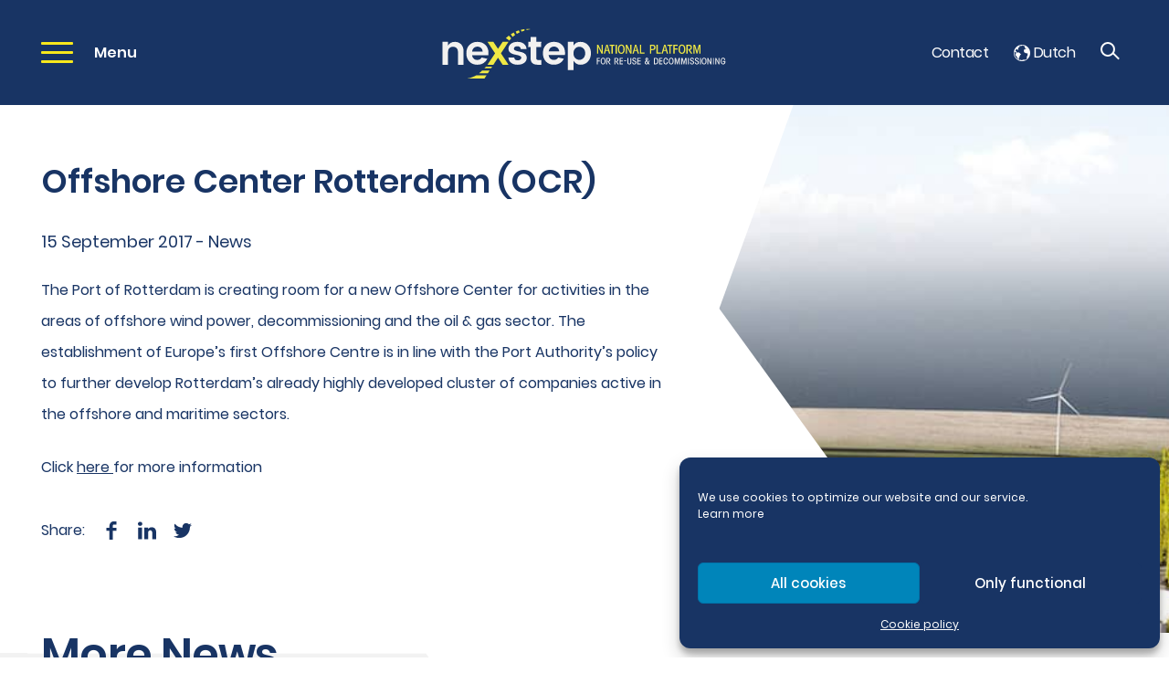

--- FILE ---
content_type: text/html; charset=UTF-8
request_url: https://www.nexstep.nl/offshore-center-rotterdam-ocr/
body_size: 11509
content:
<!DOCTYPE html>
<!--[if lt IE 7]>
<html class="lt-ie9 lt-ie8 lt-ie7" lang="en-US"><![endif]-->
<!--[if IE 7]>
<html class="lt-ie9 lt-ie8" lang="en-US"><![endif]-->
<!--[if IE 8]>
<html class="lt-ie9" lang="en-US"><![endif]-->
<!--[if IE 9]>
<html class="ie9" lang="en-US"><![endif]-->
<!--[if gt IE 9]><!-->
<html lang="en-US"><!--<![endif]-->

<head>
	<!-- Google Tag Manager -->
	<script>
		(function(w, d, s, l, i) {
			w[l] = w[l] || [];
			w[l].push({
				'gtm.start': new Date().getTime(),
				event: 'gtm.js'
			});
			var f = d.getElementsByTagName(s)[0],
				j = d.createElement(s),
				dl = l != 'dataLayer' ? '&l=' + l : '';
			j.async = true;
			j.src =
				'https://www.googletagmanager.com/gtm.js?id=' + i + dl;
			f.parentNode.insertBefore(j, f);
		})(window, document, 'script', 'dataLayer', 'GTM-MPS7LTS');
	</script>
	<!-- End Google Tag Manager -->

	<meta http-equiv="content-type" content="text/html; charset=UTF-8" />
	<meta name='viewport' content='width=device-width, initial-scale=1.0, user-scalable=0' />
	<meta http-equiv="X-UA-Compatible" content="IE=9;IE=10;IE=Edge,chrome=1" />

	<meta name="HandheldFriendly" content="True" />
	<meta name="apple-touch-fullscreen" content="yes" />
	<meta name="MobileOptimized" content="320" />

	<link rel="profile" href="http://gmpg.org/xfn/11" />
	<link rel='shortcut icon' href='https://www.nexstep.nl/wp-content/themes/national-platform-public/public/img/favicon.png' />
	<link rel="pingback" href="https://www.nexstep.nl/xmlrpc.php">

	<!-- Global Site Tag (gtag.js) - Google Analytics -->
	<script type="text/plain" data-service="google-analytics" data-category="statistics" async data-cmplz-src="https://www.googletagmanager.com/gtag/js?id=UA-107285793-1"></script>
	<script>
		window.dataLayer = window.dataLayer || [];

		function gtag() {
			dataLayer.push(arguments)
		};
		gtag('js', new Date());

		gtag('config', 'UA-107285793-1');
	</script>


	<meta name='robots' content='index, follow, max-image-preview:large, max-snippet:-1, max-video-preview:-1' />
<link rel="alternate" hreflang="en" href="https://www.nexstep.nl/offshore-center-rotterdam-ocr/" />
<link rel="alternate" hreflang="x-default" href="https://www.nexstep.nl/offshore-center-rotterdam-ocr/" />

	<!-- This site is optimized with the Yoast SEO plugin v26.6 - https://yoast.com/wordpress/plugins/seo/ -->
	<title>Offshore Center Rotterdam (OCR) &#8211; Nexstep</title>
	<link rel="canonical" href="https://www.nexstep.nl/offshore-center-rotterdam-ocr/" />
	<meta property="og:locale" content="en_US" />
	<meta property="og:type" content="article" />
	<meta property="og:title" content="Offshore Center Rotterdam (OCR) &#8211; Nexstep" />
	<meta property="og:description" content="The Port of Rotterdam is creating room for a new Offshore Center for activities in the areas of offshore wind power, decommissioning and the oil &amp; gas sector. The establishment of Europe’s first Offshore Centre is in line with the Port Authority’s policy to further develop Rotterdam’s already highly developed cluster of companies active in [&hellip;]" />
	<meta property="og:url" content="https://www.nexstep.nl/offshore-center-rotterdam-ocr/" />
	<meta property="og:site_name" content="Nexstep" />
	<meta property="article:published_time" content="2017-09-15T12:52:34+00:00" />
	<meta property="article:modified_time" content="2017-09-29T09:35:10+00:00" />
	<meta property="og:image" content="https://www.nexstep.nl/wp-content/uploads/2017/09/MV2-offshore-center.jpg" />
	<meta property="og:image:width" content="1384" />
	<meta property="og:image:height" content="830" />
	<meta property="og:image:type" content="image/jpeg" />
	<meta name="author" content="FBI Design" />
	<meta name="twitter:card" content="summary_large_image" />
	<meta name="twitter:label1" content="Written by" />
	<meta name="twitter:data1" content="FBI Design" />
	<script type="application/ld+json" class="yoast-schema-graph">{"@context":"https://schema.org","@graph":[{"@type":"Article","@id":"https://www.nexstep.nl/offshore-center-rotterdam-ocr/#article","isPartOf":{"@id":"https://www.nexstep.nl/offshore-center-rotterdam-ocr/"},"author":{"name":"FBI Design","@id":"https://www.nexstep.nl/#/schema/person/dff8fb30f5fa0b1ef7a5d0e81483ce51"},"headline":"Offshore Center Rotterdam (OCR)","datePublished":"2017-09-15T12:52:34+00:00","dateModified":"2017-09-29T09:35:10+00:00","mainEntityOfPage":{"@id":"https://www.nexstep.nl/offshore-center-rotterdam-ocr/"},"wordCount":72,"commentCount":0,"publisher":{"@id":"https://www.nexstep.nl/#organization"},"image":{"@id":"https://www.nexstep.nl/offshore-center-rotterdam-ocr/#primaryimage"},"thumbnailUrl":"https://www.nexstep.nl/wp-content/uploads/2017/09/MV2-offshore-center.jpg","articleSection":["News"],"inLanguage":"en-US","potentialAction":[{"@type":"CommentAction","name":"Comment","target":["https://www.nexstep.nl/offshore-center-rotterdam-ocr/#respond"]}]},{"@type":"WebPage","@id":"https://www.nexstep.nl/offshore-center-rotterdam-ocr/","url":"https://www.nexstep.nl/offshore-center-rotterdam-ocr/","name":"Offshore Center Rotterdam (OCR) &#8211; Nexstep","isPartOf":{"@id":"https://www.nexstep.nl/#website"},"primaryImageOfPage":{"@id":"https://www.nexstep.nl/offshore-center-rotterdam-ocr/#primaryimage"},"image":{"@id":"https://www.nexstep.nl/offshore-center-rotterdam-ocr/#primaryimage"},"thumbnailUrl":"https://www.nexstep.nl/wp-content/uploads/2017/09/MV2-offshore-center.jpg","datePublished":"2017-09-15T12:52:34+00:00","dateModified":"2017-09-29T09:35:10+00:00","breadcrumb":{"@id":"https://www.nexstep.nl/offshore-center-rotterdam-ocr/#breadcrumb"},"inLanguage":"en-US","potentialAction":[{"@type":"ReadAction","target":["https://www.nexstep.nl/offshore-center-rotterdam-ocr/"]}]},{"@type":"ImageObject","inLanguage":"en-US","@id":"https://www.nexstep.nl/offshore-center-rotterdam-ocr/#primaryimage","url":"https://www.nexstep.nl/wp-content/uploads/2017/09/MV2-offshore-center.jpg","contentUrl":"https://www.nexstep.nl/wp-content/uploads/2017/09/MV2-offshore-center.jpg","width":1384,"height":830},{"@type":"BreadcrumbList","@id":"https://www.nexstep.nl/offshore-center-rotterdam-ocr/#breadcrumb","itemListElement":[{"@type":"ListItem","position":1,"name":"Home","item":"https://www.nexstep.nl/"},{"@type":"ListItem","position":2,"name":"Offshore Center Rotterdam (OCR)"}]},{"@type":"WebSite","@id":"https://www.nexstep.nl/#website","url":"https://www.nexstep.nl/","name":"Nexstep","description":"Platform for decommissioning and re-use","publisher":{"@id":"https://www.nexstep.nl/#organization"},"potentialAction":[{"@type":"SearchAction","target":{"@type":"EntryPoint","urlTemplate":"https://www.nexstep.nl/?s={search_term_string}"},"query-input":{"@type":"PropertyValueSpecification","valueRequired":true,"valueName":"search_term_string"}}],"inLanguage":"en-US"},{"@type":"Organization","@id":"https://www.nexstep.nl/#organization","name":"Nexstep","url":"https://www.nexstep.nl/","logo":{"@type":"ImageObject","inLanguage":"en-US","@id":"https://www.nexstep.nl/#/schema/logo/image/","url":"https://www.nexstep.nl/wp-content/uploads/2017/12/LOGO_Nexstep.png","contentUrl":"https://www.nexstep.nl/wp-content/uploads/2017/12/LOGO_Nexstep.png","width":"1024","height":"512","caption":"Nexstep"},"image":{"@id":"https://www.nexstep.nl/#/schema/logo/image/"}},{"@type":"Person","@id":"https://www.nexstep.nl/#/schema/person/dff8fb30f5fa0b1ef7a5d0e81483ce51","name":"FBI Design","image":{"@type":"ImageObject","inLanguage":"en-US","@id":"https://www.nexstep.nl/#/schema/person/image/","url":"https://secure.gravatar.com/avatar/8216e5d57d17f19127c3cf1209e3703624337adbb96b6e1571dfd732f2bbcc02?s=96&d=mm&r=g","contentUrl":"https://secure.gravatar.com/avatar/8216e5d57d17f19127c3cf1209e3703624337adbb96b6e1571dfd732f2bbcc02?s=96&d=mm&r=g","caption":"FBI Design"},"url":"https://www.nexstep.nl/author/fbidesign/"}]}</script>
	<!-- / Yoast SEO plugin. -->


<link rel='dns-prefetch' href='//challenges.cloudflare.com' />
<link rel="alternate" title="oEmbed (JSON)" type="application/json+oembed" href="https://www.nexstep.nl/wp-json/oembed/1.0/embed?url=https%3A%2F%2Fwww.nexstep.nl%2Foffshore-center-rotterdam-ocr%2F" />
<link rel="alternate" title="oEmbed (XML)" type="text/xml+oembed" href="https://www.nexstep.nl/wp-json/oembed/1.0/embed?url=https%3A%2F%2Fwww.nexstep.nl%2Foffshore-center-rotterdam-ocr%2F&#038;format=xml" />
<style id='wp-img-auto-sizes-contain-inline-css' type='text/css'>
img:is([sizes=auto i],[sizes^="auto," i]){contain-intrinsic-size:3000px 1500px}
/*# sourceURL=wp-img-auto-sizes-contain-inline-css */
</style>
<link rel='stylesheet' id='twb-open-sans-css' href='https://fonts.googleapis.com/css?family=Open+Sans%3A300%2C400%2C500%2C600%2C700%2C800&#038;display=swap&#038;ver=ec67afc93c1ad75d68ac35224e9807f6' type='text/css' media='all' />
<link rel='stylesheet' id='twbbwg-global-css' href='https://www.nexstep.nl/wp-content/plugins/photo-gallery/booster/assets/css/global.css?ver=1.0.0' type='text/css' media='all' />
<link rel='stylesheet' id='wp-block-library-css' href='https://www.nexstep.nl/wp-includes/css/dist/block-library/style.min.css?ver=ec67afc93c1ad75d68ac35224e9807f6' type='text/css' media='all' />
<style id='global-styles-inline-css' type='text/css'>
:root{--wp--preset--aspect-ratio--square: 1;--wp--preset--aspect-ratio--4-3: 4/3;--wp--preset--aspect-ratio--3-4: 3/4;--wp--preset--aspect-ratio--3-2: 3/2;--wp--preset--aspect-ratio--2-3: 2/3;--wp--preset--aspect-ratio--16-9: 16/9;--wp--preset--aspect-ratio--9-16: 9/16;--wp--preset--color--black: #000000;--wp--preset--color--cyan-bluish-gray: #abb8c3;--wp--preset--color--white: #ffffff;--wp--preset--color--pale-pink: #f78da7;--wp--preset--color--vivid-red: #cf2e2e;--wp--preset--color--luminous-vivid-orange: #ff6900;--wp--preset--color--luminous-vivid-amber: #fcb900;--wp--preset--color--light-green-cyan: #7bdcb5;--wp--preset--color--vivid-green-cyan: #00d084;--wp--preset--color--pale-cyan-blue: #8ed1fc;--wp--preset--color--vivid-cyan-blue: #0693e3;--wp--preset--color--vivid-purple: #9b51e0;--wp--preset--gradient--vivid-cyan-blue-to-vivid-purple: linear-gradient(135deg,rgb(6,147,227) 0%,rgb(155,81,224) 100%);--wp--preset--gradient--light-green-cyan-to-vivid-green-cyan: linear-gradient(135deg,rgb(122,220,180) 0%,rgb(0,208,130) 100%);--wp--preset--gradient--luminous-vivid-amber-to-luminous-vivid-orange: linear-gradient(135deg,rgb(252,185,0) 0%,rgb(255,105,0) 100%);--wp--preset--gradient--luminous-vivid-orange-to-vivid-red: linear-gradient(135deg,rgb(255,105,0) 0%,rgb(207,46,46) 100%);--wp--preset--gradient--very-light-gray-to-cyan-bluish-gray: linear-gradient(135deg,rgb(238,238,238) 0%,rgb(169,184,195) 100%);--wp--preset--gradient--cool-to-warm-spectrum: linear-gradient(135deg,rgb(74,234,220) 0%,rgb(151,120,209) 20%,rgb(207,42,186) 40%,rgb(238,44,130) 60%,rgb(251,105,98) 80%,rgb(254,248,76) 100%);--wp--preset--gradient--blush-light-purple: linear-gradient(135deg,rgb(255,206,236) 0%,rgb(152,150,240) 100%);--wp--preset--gradient--blush-bordeaux: linear-gradient(135deg,rgb(254,205,165) 0%,rgb(254,45,45) 50%,rgb(107,0,62) 100%);--wp--preset--gradient--luminous-dusk: linear-gradient(135deg,rgb(255,203,112) 0%,rgb(199,81,192) 50%,rgb(65,88,208) 100%);--wp--preset--gradient--pale-ocean: linear-gradient(135deg,rgb(255,245,203) 0%,rgb(182,227,212) 50%,rgb(51,167,181) 100%);--wp--preset--gradient--electric-grass: linear-gradient(135deg,rgb(202,248,128) 0%,rgb(113,206,126) 100%);--wp--preset--gradient--midnight: linear-gradient(135deg,rgb(2,3,129) 0%,rgb(40,116,252) 100%);--wp--preset--font-size--small: 13px;--wp--preset--font-size--medium: 20px;--wp--preset--font-size--large: 36px;--wp--preset--font-size--x-large: 42px;--wp--preset--spacing--20: 0.44rem;--wp--preset--spacing--30: 0.67rem;--wp--preset--spacing--40: 1rem;--wp--preset--spacing--50: 1.5rem;--wp--preset--spacing--60: 2.25rem;--wp--preset--spacing--70: 3.38rem;--wp--preset--spacing--80: 5.06rem;--wp--preset--shadow--natural: 6px 6px 9px rgba(0, 0, 0, 0.2);--wp--preset--shadow--deep: 12px 12px 50px rgba(0, 0, 0, 0.4);--wp--preset--shadow--sharp: 6px 6px 0px rgba(0, 0, 0, 0.2);--wp--preset--shadow--outlined: 6px 6px 0px -3px rgb(255, 255, 255), 6px 6px rgb(0, 0, 0);--wp--preset--shadow--crisp: 6px 6px 0px rgb(0, 0, 0);}:where(.is-layout-flex){gap: 0.5em;}:where(.is-layout-grid){gap: 0.5em;}body .is-layout-flex{display: flex;}.is-layout-flex{flex-wrap: wrap;align-items: center;}.is-layout-flex > :is(*, div){margin: 0;}body .is-layout-grid{display: grid;}.is-layout-grid > :is(*, div){margin: 0;}:where(.wp-block-columns.is-layout-flex){gap: 2em;}:where(.wp-block-columns.is-layout-grid){gap: 2em;}:where(.wp-block-post-template.is-layout-flex){gap: 1.25em;}:where(.wp-block-post-template.is-layout-grid){gap: 1.25em;}.has-black-color{color: var(--wp--preset--color--black) !important;}.has-cyan-bluish-gray-color{color: var(--wp--preset--color--cyan-bluish-gray) !important;}.has-white-color{color: var(--wp--preset--color--white) !important;}.has-pale-pink-color{color: var(--wp--preset--color--pale-pink) !important;}.has-vivid-red-color{color: var(--wp--preset--color--vivid-red) !important;}.has-luminous-vivid-orange-color{color: var(--wp--preset--color--luminous-vivid-orange) !important;}.has-luminous-vivid-amber-color{color: var(--wp--preset--color--luminous-vivid-amber) !important;}.has-light-green-cyan-color{color: var(--wp--preset--color--light-green-cyan) !important;}.has-vivid-green-cyan-color{color: var(--wp--preset--color--vivid-green-cyan) !important;}.has-pale-cyan-blue-color{color: var(--wp--preset--color--pale-cyan-blue) !important;}.has-vivid-cyan-blue-color{color: var(--wp--preset--color--vivid-cyan-blue) !important;}.has-vivid-purple-color{color: var(--wp--preset--color--vivid-purple) !important;}.has-black-background-color{background-color: var(--wp--preset--color--black) !important;}.has-cyan-bluish-gray-background-color{background-color: var(--wp--preset--color--cyan-bluish-gray) !important;}.has-white-background-color{background-color: var(--wp--preset--color--white) !important;}.has-pale-pink-background-color{background-color: var(--wp--preset--color--pale-pink) !important;}.has-vivid-red-background-color{background-color: var(--wp--preset--color--vivid-red) !important;}.has-luminous-vivid-orange-background-color{background-color: var(--wp--preset--color--luminous-vivid-orange) !important;}.has-luminous-vivid-amber-background-color{background-color: var(--wp--preset--color--luminous-vivid-amber) !important;}.has-light-green-cyan-background-color{background-color: var(--wp--preset--color--light-green-cyan) !important;}.has-vivid-green-cyan-background-color{background-color: var(--wp--preset--color--vivid-green-cyan) !important;}.has-pale-cyan-blue-background-color{background-color: var(--wp--preset--color--pale-cyan-blue) !important;}.has-vivid-cyan-blue-background-color{background-color: var(--wp--preset--color--vivid-cyan-blue) !important;}.has-vivid-purple-background-color{background-color: var(--wp--preset--color--vivid-purple) !important;}.has-black-border-color{border-color: var(--wp--preset--color--black) !important;}.has-cyan-bluish-gray-border-color{border-color: var(--wp--preset--color--cyan-bluish-gray) !important;}.has-white-border-color{border-color: var(--wp--preset--color--white) !important;}.has-pale-pink-border-color{border-color: var(--wp--preset--color--pale-pink) !important;}.has-vivid-red-border-color{border-color: var(--wp--preset--color--vivid-red) !important;}.has-luminous-vivid-orange-border-color{border-color: var(--wp--preset--color--luminous-vivid-orange) !important;}.has-luminous-vivid-amber-border-color{border-color: var(--wp--preset--color--luminous-vivid-amber) !important;}.has-light-green-cyan-border-color{border-color: var(--wp--preset--color--light-green-cyan) !important;}.has-vivid-green-cyan-border-color{border-color: var(--wp--preset--color--vivid-green-cyan) !important;}.has-pale-cyan-blue-border-color{border-color: var(--wp--preset--color--pale-cyan-blue) !important;}.has-vivid-cyan-blue-border-color{border-color: var(--wp--preset--color--vivid-cyan-blue) !important;}.has-vivid-purple-border-color{border-color: var(--wp--preset--color--vivid-purple) !important;}.has-vivid-cyan-blue-to-vivid-purple-gradient-background{background: var(--wp--preset--gradient--vivid-cyan-blue-to-vivid-purple) !important;}.has-light-green-cyan-to-vivid-green-cyan-gradient-background{background: var(--wp--preset--gradient--light-green-cyan-to-vivid-green-cyan) !important;}.has-luminous-vivid-amber-to-luminous-vivid-orange-gradient-background{background: var(--wp--preset--gradient--luminous-vivid-amber-to-luminous-vivid-orange) !important;}.has-luminous-vivid-orange-to-vivid-red-gradient-background{background: var(--wp--preset--gradient--luminous-vivid-orange-to-vivid-red) !important;}.has-very-light-gray-to-cyan-bluish-gray-gradient-background{background: var(--wp--preset--gradient--very-light-gray-to-cyan-bluish-gray) !important;}.has-cool-to-warm-spectrum-gradient-background{background: var(--wp--preset--gradient--cool-to-warm-spectrum) !important;}.has-blush-light-purple-gradient-background{background: var(--wp--preset--gradient--blush-light-purple) !important;}.has-blush-bordeaux-gradient-background{background: var(--wp--preset--gradient--blush-bordeaux) !important;}.has-luminous-dusk-gradient-background{background: var(--wp--preset--gradient--luminous-dusk) !important;}.has-pale-ocean-gradient-background{background: var(--wp--preset--gradient--pale-ocean) !important;}.has-electric-grass-gradient-background{background: var(--wp--preset--gradient--electric-grass) !important;}.has-midnight-gradient-background{background: var(--wp--preset--gradient--midnight) !important;}.has-small-font-size{font-size: var(--wp--preset--font-size--small) !important;}.has-medium-font-size{font-size: var(--wp--preset--font-size--medium) !important;}.has-large-font-size{font-size: var(--wp--preset--font-size--large) !important;}.has-x-large-font-size{font-size: var(--wp--preset--font-size--x-large) !important;}
/*# sourceURL=global-styles-inline-css */
</style>

<style id='classic-theme-styles-inline-css' type='text/css'>
/*! This file is auto-generated */
.wp-block-button__link{color:#fff;background-color:#32373c;border-radius:9999px;box-shadow:none;text-decoration:none;padding:calc(.667em + 2px) calc(1.333em + 2px);font-size:1.125em}.wp-block-file__button{background:#32373c;color:#fff;text-decoration:none}
/*# sourceURL=/wp-includes/css/classic-themes.min.css */
</style>
<link rel='stylesheet' id='contact-form-7-css' href='https://www.nexstep.nl/wp-content/plugins/contact-form-7/includes/css/styles.css?ver=6.1.4' type='text/css' media='all' />
<link rel='stylesheet' id='bwg_fonts-css' href='https://www.nexstep.nl/wp-content/plugins/photo-gallery/css/bwg-fonts/fonts.css?ver=0.0.1' type='text/css' media='all' />
<link rel='stylesheet' id='sumoselect-css' href='https://www.nexstep.nl/wp-content/plugins/photo-gallery/css/sumoselect.min.css?ver=3.4.6' type='text/css' media='all' />
<link rel='stylesheet' id='mCustomScrollbar-css' href='https://www.nexstep.nl/wp-content/plugins/photo-gallery/css/jquery.mCustomScrollbar.min.css?ver=3.1.5' type='text/css' media='all' />
<link rel='stylesheet' id='bwg_googlefonts-css' href='https://fonts.googleapis.com/css?family=Ubuntu&#038;subset=greek,latin,greek-ext,vietnamese,cyrillic-ext,latin-ext,cyrillic' type='text/css' media='all' />
<link rel='stylesheet' id='bwg_frontend-css' href='https://www.nexstep.nl/wp-content/plugins/photo-gallery/css/styles.min.css?ver=1.8.35' type='text/css' media='all' />
<link rel='stylesheet' id='wpml-legacy-horizontal-list-0-css' href='https://www.nexstep.nl/wp-content/plugins/sitepress-multilingual-cms/templates/language-switchers/legacy-list-horizontal/style.min.css?ver=1' type='text/css' media='all' />
<link rel='stylesheet' id='cmplz-general-css' href='https://www.nexstep.nl/wp-content/plugins/complianz-gdpr/assets/css/cookieblocker.min.css?ver=1766410476' type='text/css' media='all' />
<link rel='stylesheet' id='style-css' href='https://www.nexstep.nl/wp-content/themes/national-platform-public/style.css?ver=3.0.0' type='text/css' media='all' />
<link rel='stylesheet' id='main-css' href='https://www.nexstep.nl/wp-content/themes/national-platform-public/public/css/app.css?ver=3.0.0' type='text/css' media='all' />
<script type="text/javascript" src="https://www.nexstep.nl/wp-includes/js/jquery/jquery.min.js?ver=3.7.1" id="jquery-core-js"></script>
<script type="text/javascript" src="https://www.nexstep.nl/wp-includes/js/jquery/jquery-migrate.min.js?ver=3.4.1" id="jquery-migrate-js"></script>
<script type="text/javascript" src="https://www.nexstep.nl/wp-content/plugins/photo-gallery/booster/assets/js/circle-progress.js?ver=1.2.2" id="twbbwg-circle-js"></script>
<script type="text/javascript" id="twbbwg-global-js-extra">
/* <![CDATA[ */
var twb = {"nonce":"add32ce07c","ajax_url":"https://www.nexstep.nl/wp-admin/admin-ajax.php","plugin_url":"https://www.nexstep.nl/wp-content/plugins/photo-gallery/booster","href":"https://www.nexstep.nl/wp-admin/admin.php?page=twbbwg_photo-gallery"};
var twb = {"nonce":"add32ce07c","ajax_url":"https://www.nexstep.nl/wp-admin/admin-ajax.php","plugin_url":"https://www.nexstep.nl/wp-content/plugins/photo-gallery/booster","href":"https://www.nexstep.nl/wp-admin/admin.php?page=twbbwg_photo-gallery"};
//# sourceURL=twbbwg-global-js-extra
/* ]]> */
</script>
<script type="text/javascript" src="https://www.nexstep.nl/wp-content/plugins/photo-gallery/booster/assets/js/global.js?ver=1.0.0" id="twbbwg-global-js"></script>
<script type="text/javascript" src="https://www.nexstep.nl/wp-content/plugins/photo-gallery/js/jquery.sumoselect.min.js?ver=3.4.6" id="sumoselect-js"></script>
<script type="text/javascript" src="https://www.nexstep.nl/wp-content/plugins/photo-gallery/js/tocca.min.js?ver=2.0.9" id="bwg_mobile-js"></script>
<script type="text/javascript" src="https://www.nexstep.nl/wp-content/plugins/photo-gallery/js/jquery.mCustomScrollbar.concat.min.js?ver=3.1.5" id="mCustomScrollbar-js"></script>
<script type="text/javascript" src="https://www.nexstep.nl/wp-content/plugins/photo-gallery/js/jquery.fullscreen.min.js?ver=0.6.0" id="jquery-fullscreen-js"></script>
<script type="text/javascript" id="bwg_frontend-js-extra">
/* <![CDATA[ */
var bwg_objectsL10n = {"bwg_field_required":"field is required.","bwg_mail_validation":"This is not a valid email address.","bwg_search_result":"There are no images matching your search.","bwg_select_tag":"Select Tag","bwg_order_by":"Order By","bwg_search":"Search","bwg_show_ecommerce":"Show Ecommerce","bwg_hide_ecommerce":"Hide Ecommerce","bwg_show_comments":"Show Comments","bwg_hide_comments":"Hide Comments","bwg_restore":"Restore","bwg_maximize":"Maximize","bwg_fullscreen":"Fullscreen","bwg_exit_fullscreen":"Exit Fullscreen","bwg_search_tag":"SEARCH...","bwg_tag_no_match":"No tags found","bwg_all_tags_selected":"All tags selected","bwg_tags_selected":"tags selected","play":"Play","pause":"Pause","is_pro":"","bwg_play":"Play","bwg_pause":"Pause","bwg_hide_info":"Hide info","bwg_show_info":"Show info","bwg_hide_rating":"Hide rating","bwg_show_rating":"Show rating","ok":"Ok","cancel":"Cancel","select_all":"Select all","lazy_load":"0","lazy_loader":"https://www.nexstep.nl/wp-content/plugins/photo-gallery/images/ajax_loader.png","front_ajax":"0","bwg_tag_see_all":"see all tags","bwg_tag_see_less":"see less tags"};
//# sourceURL=bwg_frontend-js-extra
/* ]]> */
</script>
<script type="text/javascript" src="https://www.nexstep.nl/wp-content/plugins/photo-gallery/js/scripts.min.js?ver=1.8.35" id="bwg_frontend-js"></script>
<link rel="https://api.w.org/" href="https://www.nexstep.nl/wp-json/" /><link rel="alternate" title="JSON" type="application/json" href="https://www.nexstep.nl/wp-json/wp/v2/posts/434" /><link rel="EditURI" type="application/rsd+xml" title="RSD" href="https://www.nexstep.nl/xmlrpc.php?rsd" />

<link rel='shortlink' href='https://www.nexstep.nl/?p=434' />
<meta name="generator" content="WPML ver:4.8.6 stt:38,1;" />
			<style>.cmplz-hidden {
					display: none !important;
				}</style><meta name="generator" content="speculation-rules 1.6.0">
<link rel="icon" href="https://www.nexstep.nl/wp-content/uploads/2017/09/favicon.png" sizes="32x32" />
<link rel="icon" href="https://www.nexstep.nl/wp-content/uploads/2017/09/favicon.png" sizes="192x192" />
<link rel="apple-touch-icon" href="https://www.nexstep.nl/wp-content/uploads/2017/09/favicon.png" />
<meta name="msapplication-TileImage" content="https://www.nexstep.nl/wp-content/uploads/2017/09/favicon.png" />

</head>

<body data-cmplz=1 class="wp-singular post-template-default single single-post postid-434 single-format-standard wp-theme-national-platform-public lazy-load news group-blog">
	<!-- Google Tag Manager (noscript) -->
	<noscript><iframe src="https://www.googletagmanager.com/ns.html?id=GTM-MPS7LTS" height="0" width="0" style="display:none;visibility:hidden"></iframe></noscript>
	<!-- End Google Tag Manager (noscript) -->

	<div id="svg-defs" class="svg-defs">
		<svg viewBox="0 0 40 40">
			<defs>
				<g id="arrow-right" transform="translate(457.000000, 57.000000)">
					<polygon points="1 149.924769 16.5795362 149.924769 9.85970979 142.275427 11.3116355 141 20 150.891002 11.3116355 160.782004 9.85970979 159.506577 16.5795362 151.857235 1 151.857235"></polygon>
				</g>
			</defs>
		</svg>
	</div>

	<!-- wrapper -->
	<div id="page" class="wrapper">

		<!-- header -->
		<div id="header" class="headroom header--fixed">
			<div class='container cf'>
				<div class="header-menu">
					<div id="navigation" class="site-navigation">

						<div class="hamburger hamburger--spin js-hamburger">
							<div class="hamburger-box">

								<strong>
									<span class="title-menu">Menu</span>
									<span class="title-close">Close</span>
								</strong>

								<div class="hamburger-inner"></div>
							</div>

							<div class="mainMenu">

	<div class="show-mobile">
		<ul>

			<li class="localize">

				<a class="lang-btn" href="https://www.nexstep.nl/?lang=nl"><img src="https://www.nexstep.nl/wp-content/themes/national-platform-public//public/img/icons/icon-world-w.png"> Dutch</a>
			</li>

		</ul>
	</div>

	<div class="mainMenu__group" style="max-width: 960px !important;">

		<nav class="main-navigation">
			<ul class="mainMenu__list">

				<li id="menu-item-16" class="menu-item menu-item-type-post_type menu-item-object-page menu-item-home menu-item-16"><a href="https://www.nexstep.nl/">Home</a></li>
<li id="menu-item-39" class="menu-item menu-item-type-post_type menu-item-object-page menu-item-39"><a href="https://www.nexstep.nl/about-us/">About us</a></li>
<li id="menu-item-83" class="menu-item menu-item-type-post_type menu-item-object-page menu-item-83"><a href="https://www.nexstep.nl/news-and-activities/">News and activities</a></li>
<li id="menu-item-79" class="menu-item menu-item-type-post_type menu-item-object-page menu-item-79"><a href="https://www.nexstep.nl/re-use/">Re-use</a></li>
<li id="menu-item-80" class="menu-item menu-item-type-post_type menu-item-object-page menu-item-80"><a href="https://www.nexstep.nl/decommissioning-landscape/">Decommissioning</a></li>
<li id="menu-item-123" class="menu-item menu-item-type-post_type menu-item-object-page menu-item-123"><a href="https://www.nexstep.nl/publications/">Publications</a></li>
<li id="menu-item-56" class="menu-item menu-item-type-post_type menu-item-object-page menu-item-56"><a href="https://www.nexstep.nl/faq/">FAQ</a></li>

			</ul>
		</nav>

		<div class="mainMenu__companyInfo company-info">
							<p>New Babylon<br />Anna van Buerenplein 41<br />2595 DA The Hague</p>
				<p><strong>Contactdetails</strong><br>
					Phone: +31 (0)70 2196890<br />Email: info@nexstep.nl</p>
					</div>
	</div>
</div>
						</div>
					</div>

					<div id="brand" class="site-navigation">
						<div class='logo'>
							<a href="https://www.nexstep.nl">
								<img src='https://www.nexstep.nl/wp-content/themes/national-platform-public/public/img/logo.svg' alt="">
							</a>
						</div>
					</div>

					<div class="site-navigation">
						<nav class="secondary--navigation">
							<ul>
								<li id="menu-item-531" class="menu-item menu-item-type-post_type menu-item-object-page menu-item-531"><a href="https://www.nexstep.nl/contact/">Contact</a></li>

								<li class="localize">

									<a class="lang-btn" href="https://www.nexstep.nl/?lang=nl"><img src="https://www.nexstep.nl/wp-content/themes/national-platform-public//public/img/icons/icon-world-w.png"> Dutch</a>
								</li>

								<li class="search-btn">
									<div id="toggle-search">
										<span class="t-icon search">
											<span class="t-line1"></span>
											<span class="t-line2"></span>
										</span>
									</div>
									<!-- searchform -->
<form class='searchform cf' action="https://www.nexstep.nl/">

	<input class="searchfield" type='text' name='s' placeholder='Search...' required />

</form>
<!-- /searchform -->
								</li>
							</ul>
						</nav>
					</div>

				</div>
			</div>
		</div>
		<!-- /header -->

		<div id="main">
	<div class="page-wrapper">

		<div class='container cf'>

			<div class="row">

				<div class="col-md-7">

					<div class="entry-content default-space">

				        
	                        <h1>Offshore Center Rotterdam (OCR)</h1>
	                        <span class="metadata">

	                            15 September 2017 -

	                            News
	                        </span>

					        <p>The Port of Rotterdam is creating room for a new Offshore Center for activities in the areas of offshore wind power, decommissioning and the oil &amp; gas sector. The establishment of Europe’s first Offshore Centre is in line with the Port Authority’s policy to further develop Rotterdam’s already highly developed cluster of companies active in the offshore and maritime sectors.</p>
<p>Click <a href="https://www.portofrotterdam.com/en/cargo-industry/offshore/offshore-center-rotterdam-ocr" target="_blank" rel="noopener">here </a>for more information</p>

							
				        
						<div class="social-share">
	<ul>
		<!-- more links -->
		<li>
			<span class="share-text">Share:</span>
		</li>
		<!-- /more links -->
		<!-- facebook -->
		<li>
			<a href="http://www.facebook.com/sharer.php?s=100&p[title]=Offshore+Center+Rotterdam+%28OCR%29&p[summary]=The+Port+of+Rotterdam+is+creating+room+for+a+new+Offshore+Center+for+activities+in+the+areas+of+offshore+wind+power%2C+decommissioning+and+the+oil+%26amp%3B+gas+sector.+The+establishment+of+Europe%E2%80%99s+first+Offshore+Centre+is+in+line+with+the+Port+Authority%E2%80%99s+policy+to+further+develop+Rotterdam%E2%80%99s+already+highly+developed+cluster+of+companies+active+in+%5B%26hellip%3B%5D&p[url]=https%3A%2F%2Fwww.nexstep.nl%2Foffshore-center-rotterdam-ocr%2F" onclick="return popitup(this.href, this.title)" title="Share on Facebook!">
				<img src='https://www.nexstep.nl/wp-content/themes/national-platform-public/public/img/icons/facebook.svg' alt="logo">
			</a>
		</li>
		<!-- /facebook -->

		<li>
			<a href="https://www.linkedin.com/shareArticle?mini=true&url=https%3A%2F%2Fwww.nexstep.nl%2Foffshore-center-rotterdam-ocr%2F&title=Offshore+Center+Rotterdam+%28OCR%29">
				<img src='https://www.nexstep.nl/wp-content/themes/national-platform-public/public/img/icons/linkedin.svg' alt="logo">
			</a>
		</li>

		<!-- twitter -->
		<li>
			<a href="https://twitter.com/intent/tweet?original_referer=https%3A%2F%2Fwww.nexstep.nl%2Foffshore-center-rotterdam-ocr%2F&amp;source=tweetbutton&amp;text=Offshore+Center+Rotterdam+%28OCR%29&amp;url=https%3A%2F%2Fwww.nexstep.nl%2Foffshore-center-rotterdam-ocr%2F" onclick="return popitup(this.href, this.title)" title="Share on Twitter!">
				<img src='https://www.nexstep.nl/wp-content/themes/national-platform-public/public/img/icons/twitter.svg' alt="logo">
			</a>
		</li>
		<!-- /twitter -->

	</ul>
</div>
					</div>

				</div>

			</div>

	    </div>

		<div class="page-image">

	<div class="col-md-5">

		
			<div id="top-image" class="image" data-type="background" data-speed="4" style="background-image: url(https://www.nexstep.nl/wp-content/uploads/2017/09/MV2-offshore-center.jpg)"></div>

		
	</div>

</div>

	</div>

    

    <div class="resent-news">

        <div class="container cf">

            <div class="entry-header">
                <h2>More News</h2>
            </div>

            <div class="items">

                
                    <div class="col-md-4">

                        <a href="https://www.nexstep.nl/looking-back-at-the-presentation-of-nexsteps-report-2024-responsible-decommissioning/">

                        <div class="image" style="background-image:url(https://www.nexstep.nl/wp-content/uploads/2024/07/Uitreiking_4-scaled.jpg);">
                        </div>
                        
                            <h2>Looking back at the presentation of Nexstep’s report 2024 &#8220;Responsible decommissioning&#8221;</h2>

                            <span class="metadata">

                                18 July 2024 -

                                 News
                            </span>

                        </a>

                    </div>

                
                    <div class="col-md-4">

                        <a href="https://www.nexstep.nl/re-use-decommissioning-report-2024-responsible-decommissioning/">

                        <div class="image" style="background-image:url(https://www.nexstep.nl/wp-content/uploads/2024/07/16264-NEXST-Re-use-decommissioning-rapport-2024-ENG_rapport_voorkant-scaled.jpg);">
                        </div>
                        
                            <h2>Re-use &#038; Decommissioning report 2024, ‘Responsible decommissioning’</h2>

                            <span class="metadata">

                                02 July 2024 -

                                 News
                            </span>

                        </a>

                    </div>

                
                    <div class="col-md-4">

                        <a href="https://www.nexstep.nl/nexstep-keynote-speaker-at-spe-aberdeen-well-decommissioning-conference/">

                        <div class="image" style="background-image:url(https://www.nexstep.nl/wp-content/uploads/2024/05/Well-Decom-Web-and-Social-Banners.jpg);">
                        </div>
                        
                            <h2>Nexstep Keynote Speaker at SPE Aberdeen Well Decommissioning Conference</h2>

                            <span class="metadata">

                                30 May 2024 -

                                 News
                            </span>

                        </a>

                    </div>

                
        	</div>

        </div>

    </div>


			</div>
			<!-- /main -->

			<!-- footer -->
			<footer>

				<div class="container">

					<div class="row">

						<div class="col-md-4">

							<div id="copyright">

								<a href="https://www.nexstep.nl">
									<img src='https://www.nexstep.nl/wp-content/themes/national-platform-public/public/img/logo.svg' alt="">
								</a>

																	<p>Copyright 2017 &copy; Nexstep – National Platform <br />for Re-use and Decommissioning</p>
								
																	<a href="/disclaimer">Disclaimer</a>
								
							</div>

						</div>

						<div class="col-md-8">

							<div class="navigation navigation--footer">

								<nav>

									<ul>

										<li id="menu-item-52" class="menu-item menu-item-type-post_type menu-item-object-page menu-item-home menu-item-52"><a href="https://www.nexstep.nl/">Home</a></li>
<li id="menu-item-50" class="menu-item menu-item-type-post_type menu-item-object-page menu-item-50"><a href="https://www.nexstep.nl/about-us/">About us</a></li>
<li id="menu-item-226" class="menu-item menu-item-type-post_type menu-item-object-page menu-item-226"><a href="https://www.nexstep.nl/news-and-activities/">Activity</a></li>
<li id="menu-item-229" class="menu-item menu-item-type-post_type menu-item-object-page menu-item-229"><a href="https://www.nexstep.nl/re-use/">Re-use</a></li>
<li id="menu-item-227" class="menu-item menu-item-type-post_type menu-item-object-page menu-item-227"><a href="https://www.nexstep.nl/decommissioning-landscape/">Decom</a></li>
<li id="menu-item-230" class="menu-item menu-item-type-post_type menu-item-object-page menu-item-230"><a href="https://www.nexstep.nl/publications/">Publications</a></li>
<li id="menu-item-715" class="menu-item menu-item-type-post_type menu-item-object-page menu-item-715"><a href="https://www.nexstep.nl/faq/">FAQ</a></li>

									</ul>

								</nav>

							</div>

							<div class="localize">

								<a class="lang-btn" href="https://www.nexstep.nl/?lang=nl"><img src="https://www.nexstep.nl/wp-content/themes/national-platform-public//public/img/icons/icon-world-w.png"> Dutch</a>
							</div>

						</div>
					</div>

				</div>

			</footer>
			<!-- /footer -->

			</div>
			<!-- /wrapper -->

			<script type="text/javascript" src="//ajax.googleapis.com/ajax/libs/jquery/1.9.1/jquery.js"></script>

			<script type="speculationrules">
{"prerender":[{"source":"document","where":{"and":[{"href_matches":"/*"},{"not":{"href_matches":["/wp-*.php","/wp-admin/*","/wp-content/uploads/*","/wp-content/*","/wp-content/plugins/*","/wp-content/themes/national-platform-public/*","/*\\?(.+)"]}},{"not":{"selector_matches":"a[rel~=\"nofollow\"]"}},{"not":{"selector_matches":".no-prerender, .no-prerender a"}},{"not":{"selector_matches":".no-prefetch, .no-prefetch a"}}]},"eagerness":"moderate"}]}
</script>

<!-- Consent Management powered by Complianz | GDPR/CCPA Cookie Consent https://wordpress.org/plugins/complianz-gdpr -->
<div id="cmplz-cookiebanner-container"><div class="cmplz-cookiebanner cmplz-hidden banner-1 bottom-right-minimal optin cmplz-bottom-right cmplz-categories-type-no" aria-modal="true" data-nosnippet="true" role="dialog" aria-live="polite" aria-labelledby="cmplz-header-1-optin" aria-describedby="cmplz-message-1-optin">
	<div class="cmplz-header">
		<div class="cmplz-logo"></div>
		<div class="cmplz-title" id="cmplz-header-1-optin">Manage Cookie Consent</div>
		<div class="cmplz-close" tabindex="0" role="button" aria-label="Close dialog">
			<svg aria-hidden="true" focusable="false" data-prefix="fas" data-icon="times" class="svg-inline--fa fa-times fa-w-11" role="img" xmlns="http://www.w3.org/2000/svg" viewBox="0 0 352 512"><path fill="currentColor" d="M242.72 256l100.07-100.07c12.28-12.28 12.28-32.19 0-44.48l-22.24-22.24c-12.28-12.28-32.19-12.28-44.48 0L176 189.28 75.93 89.21c-12.28-12.28-32.19-12.28-44.48 0L9.21 111.45c-12.28 12.28-12.28 32.19 0 44.48L109.28 256 9.21 356.07c-12.28 12.28-12.28 32.19 0 44.48l22.24 22.24c12.28 12.28 32.2 12.28 44.48 0L176 322.72l100.07 100.07c12.28 12.28 32.2 12.28 44.48 0l22.24-22.24c12.28-12.28 12.28-32.19 0-44.48L242.72 256z"></path></svg>
		</div>
	</div>

	<div class="cmplz-divider cmplz-divider-header"></div>
	<div class="cmplz-body">
		<div class="cmplz-message" id="cmplz-message-1-optin"><p>We use cookies to optimize our website and our service.<br><a href="https://www.nexstep.nl/disclaimer/">Learn more</a></p></div>
		<!-- categories start -->
		<div class="cmplz-categories">
			<details class="cmplz-category cmplz-functional" >
				<summary>
						<span class="cmplz-category-header">
							<span class="cmplz-category-title">Functional cookies</span>
							<span class='cmplz-always-active'>
								<span class="cmplz-banner-checkbox">
									<input type="checkbox"
										   id="cmplz-functional-optin"
										   data-category="cmplz_functional"
										   class="cmplz-consent-checkbox cmplz-functional"
										   size="40"
										   value="1"/>
									<label class="cmplz-label" for="cmplz-functional-optin"><span class="screen-reader-text">Functional cookies</span></label>
								</span>
								Always active							</span>
							<span class="cmplz-icon cmplz-open">
								<svg xmlns="http://www.w3.org/2000/svg" viewBox="0 0 448 512"  height="18" ><path d="M224 416c-8.188 0-16.38-3.125-22.62-9.375l-192-192c-12.5-12.5-12.5-32.75 0-45.25s32.75-12.5 45.25 0L224 338.8l169.4-169.4c12.5-12.5 32.75-12.5 45.25 0s12.5 32.75 0 45.25l-192 192C240.4 412.9 232.2 416 224 416z"/></svg>
							</span>
						</span>
				</summary>
				<div class="cmplz-description">
					<span class="cmplz-description-functional">The technical storage or access is strictly necessary for the legitimate purpose of enabling the use of a specific service explicitly requested by the subscriber or user, or for the sole purpose of carrying out the transmission of a communication over an electronic communications network.</span>
				</div>
			</details>

			<details class="cmplz-category cmplz-preferences" >
				<summary>
						<span class="cmplz-category-header">
							<span class="cmplz-category-title">Preferences</span>
							<span class="cmplz-banner-checkbox">
								<input type="checkbox"
									   id="cmplz-preferences-optin"
									   data-category="cmplz_preferences"
									   class="cmplz-consent-checkbox cmplz-preferences"
									   size="40"
									   value="1"/>
								<label class="cmplz-label" for="cmplz-preferences-optin"><span class="screen-reader-text">Preferences</span></label>
							</span>
							<span class="cmplz-icon cmplz-open">
								<svg xmlns="http://www.w3.org/2000/svg" viewBox="0 0 448 512"  height="18" ><path d="M224 416c-8.188 0-16.38-3.125-22.62-9.375l-192-192c-12.5-12.5-12.5-32.75 0-45.25s32.75-12.5 45.25 0L224 338.8l169.4-169.4c12.5-12.5 32.75-12.5 45.25 0s12.5 32.75 0 45.25l-192 192C240.4 412.9 232.2 416 224 416z"/></svg>
							</span>
						</span>
				</summary>
				<div class="cmplz-description">
					<span class="cmplz-description-preferences">The technical storage or access is necessary for the legitimate purpose of storing preferences that are not requested by the subscriber or user.</span>
				</div>
			</details>

			<details class="cmplz-category cmplz-statistics" >
				<summary>
						<span class="cmplz-category-header">
							<span class="cmplz-category-title">Statistics</span>
							<span class="cmplz-banner-checkbox">
								<input type="checkbox"
									   id="cmplz-statistics-optin"
									   data-category="cmplz_statistics"
									   class="cmplz-consent-checkbox cmplz-statistics"
									   size="40"
									   value="1"/>
								<label class="cmplz-label" for="cmplz-statistics-optin"><span class="screen-reader-text">Statistics</span></label>
							</span>
							<span class="cmplz-icon cmplz-open">
								<svg xmlns="http://www.w3.org/2000/svg" viewBox="0 0 448 512"  height="18" ><path d="M224 416c-8.188 0-16.38-3.125-22.62-9.375l-192-192c-12.5-12.5-12.5-32.75 0-45.25s32.75-12.5 45.25 0L224 338.8l169.4-169.4c12.5-12.5 32.75-12.5 45.25 0s12.5 32.75 0 45.25l-192 192C240.4 412.9 232.2 416 224 416z"/></svg>
							</span>
						</span>
				</summary>
				<div class="cmplz-description">
					<span class="cmplz-description-statistics">The technical storage or access that is used exclusively for statistical purposes.</span>
					<span class="cmplz-description-statistics-anonymous">The technical storage or access that is used exclusively for anonymous statistical purposes. Without a subpoena, voluntary compliance on the part of your Internet Service Provider, or additional records from a third party, information stored or retrieved for this purpose alone cannot usually be used to identify you.</span>
				</div>
			</details>
			<details class="cmplz-category cmplz-marketing" >
				<summary>
						<span class="cmplz-category-header">
							<span class="cmplz-category-title">All cookies</span>
							<span class="cmplz-banner-checkbox">
								<input type="checkbox"
									   id="cmplz-marketing-optin"
									   data-category="cmplz_marketing"
									   class="cmplz-consent-checkbox cmplz-marketing"
									   size="40"
									   value="1"/>
								<label class="cmplz-label" for="cmplz-marketing-optin"><span class="screen-reader-text">All cookies</span></label>
							</span>
							<span class="cmplz-icon cmplz-open">
								<svg xmlns="http://www.w3.org/2000/svg" viewBox="0 0 448 512"  height="18" ><path d="M224 416c-8.188 0-16.38-3.125-22.62-9.375l-192-192c-12.5-12.5-12.5-32.75 0-45.25s32.75-12.5 45.25 0L224 338.8l169.4-169.4c12.5-12.5 32.75-12.5 45.25 0s12.5 32.75 0 45.25l-192 192C240.4 412.9 232.2 416 224 416z"/></svg>
							</span>
						</span>
				</summary>
				<div class="cmplz-description">
					<span class="cmplz-description-marketing">The technical storage or access is required to create user profiles to send advertising, or to track the user on a website or across several websites for similar marketing purposes.</span>
				</div>
			</details>
		</div><!-- categories end -->
			</div>

	<div class="cmplz-links cmplz-information">
		<ul>
			<li><a class="cmplz-link cmplz-manage-options cookie-statement" href="#" data-relative_url="#cmplz-manage-consent-container">Manage options</a></li>
			<li><a class="cmplz-link cmplz-manage-third-parties cookie-statement" href="#" data-relative_url="#cmplz-cookies-overview">Manage services</a></li>
			<li><a class="cmplz-link cmplz-manage-vendors tcf cookie-statement" href="#" data-relative_url="#cmplz-tcf-wrapper">Manage {vendor_count} vendors</a></li>
			<li><a class="cmplz-link cmplz-external cmplz-read-more-purposes tcf" target="_blank" rel="noopener noreferrer nofollow" href="https://cookiedatabase.org/tcf/purposes/" aria-label="Read more about TCF purposes on Cookie Database">Read more about these purposes</a></li>
		</ul>
			</div>

	<div class="cmplz-divider cmplz-footer"></div>

	<div class="cmplz-buttons">
		<button class="cmplz-btn cmplz-accept">All cookies</button>
		<button class="cmplz-btn cmplz-deny">Only functional</button>
		<button class="cmplz-btn cmplz-view-preferences">View preferences</button>
		<button class="cmplz-btn cmplz-save-preferences">Save preferences</button>
		<a class="cmplz-btn cmplz-manage-options tcf cookie-statement" href="#" data-relative_url="#cmplz-manage-consent-container">View preferences</a>
			</div>

	
	<div class="cmplz-documents cmplz-links">
		<ul>
			<li><a class="cmplz-link cookie-statement" href="#" data-relative_url="">{title}</a></li>
			<li><a class="cmplz-link privacy-statement" href="#" data-relative_url="">{title}</a></li>
			<li><a class="cmplz-link impressum" href="#" data-relative_url="">{title}</a></li>
		</ul>
			</div>
</div>
</div>
					<div id="cmplz-manage-consent" data-nosnippet="true"><button class="cmplz-btn cmplz-hidden cmplz-manage-consent manage-consent-1">Settings</button>

</div><script type="text/javascript" src="https://www.nexstep.nl/wp-content/plugins/all-in-one-wp-security-and-firewall/js/remove-weak-pw.js?ver=5.4.4" id="remove-weak-pw-js"></script>
<script type="text/javascript" src="https://www.nexstep.nl/wp-includes/js/dist/hooks.min.js?ver=dd5603f07f9220ed27f1" id="wp-hooks-js"></script>
<script type="text/javascript" src="https://www.nexstep.nl/wp-includes/js/dist/i18n.min.js?ver=c26c3dc7bed366793375" id="wp-i18n-js"></script>
<script type="text/javascript" id="wp-i18n-js-after">
/* <![CDATA[ */
wp.i18n.setLocaleData( { 'text direction\u0004ltr': [ 'ltr' ] } );
//# sourceURL=wp-i18n-js-after
/* ]]> */
</script>
<script type="text/javascript" src="https://www.nexstep.nl/wp-content/plugins/contact-form-7/includes/swv/js/index.js?ver=6.1.4" id="swv-js"></script>
<script type="text/javascript" id="contact-form-7-js-before">
/* <![CDATA[ */
var wpcf7 = {
    "api": {
        "root": "https:\/\/www.nexstep.nl\/wp-json\/",
        "namespace": "contact-form-7\/v1"
    }
};
//# sourceURL=contact-form-7-js-before
/* ]]> */
</script>
<script type="text/javascript" src="https://www.nexstep.nl/wp-content/plugins/contact-form-7/includes/js/index.js?ver=6.1.4" id="contact-form-7-js"></script>
<script type="text/javascript" src="https://challenges.cloudflare.com/turnstile/v0/api.js" id="cloudflare-turnstile-js" data-wp-strategy="async"></script>
<script type="text/javascript" id="cloudflare-turnstile-js-after">
/* <![CDATA[ */
document.addEventListener( 'wpcf7submit', e => turnstile.reset() );
//# sourceURL=cloudflare-turnstile-js-after
/* ]]> */
</script>
<script type="text/javascript" src="https://www.nexstep.nl/wp-content/themes/national-platform-public/public/js/library.js?ver=3.0.0" id="plugins-js"></script>
<script type="text/javascript" src="https://www.nexstep.nl/wp-content/themes/national-platform-public/public/js/app.js?ver=3.0.0" id="app-js"></script>
<script type="text/javascript" id="cmplz-cookiebanner-js-extra">
/* <![CDATA[ */
var complianz = {"prefix":"cmplz_","user_banner_id":"1","set_cookies":[],"block_ajax_content":"","banner_version":"70","version":"7.4.4.2","store_consent":"","do_not_track_enabled":"","consenttype":"optin","region":"eu","geoip":"","dismiss_timeout":"","disable_cookiebanner":"","soft_cookiewall":"","dismiss_on_scroll":"","cookie_expiry":"365","url":"https://www.nexstep.nl/wp-json/complianz/v1/","locale":"lang=en&locale=en_US","set_cookies_on_root":"","cookie_domain":"","current_policy_id":"44","cookie_path":"/","categories":{"statistics":"statistics","marketing":"marketing"},"tcf_active":"","placeholdertext":"Click to accept {category} cookies and enable this content","css_file":"https://www.nexstep.nl/wp-content/uploads/complianz/css/banner-{banner_id}-{type}.css?v=70","page_links":{"eu":{"cookie-statement":{"title":"Cookie policy","url":"https://www.nexstep.nl/cookie-policy/"}}},"tm_categories":"","forceEnableStats":"","preview":"","clean_cookies":"","aria_label":"Click to accept {category} cookies and enable this content"};
//# sourceURL=cmplz-cookiebanner-js-extra
/* ]]> */
</script>
<script defer type="text/javascript" src="https://www.nexstep.nl/wp-content/plugins/complianz-gdpr/cookiebanner/js/complianz.min.js?ver=1766410476" id="cmplz-cookiebanner-js"></script>



			</body>

			</html>

--- FILE ---
content_type: text/css
request_url: https://www.nexstep.nl/wp-content/themes/national-platform-public/style.css?ver=3.0.0
body_size: 158
content:
/*
Theme Name: FBI Design
Theme URI: http://fbidesign.nl
Description: Wij realiseren: *Uw website *Uw content *Uw webapp!
Author: FBI Design
Author URI: http://fbidesign.nl/
Text Domain: fbi-design
Version: 3.0.0
Tags: two-columns, three-columns, left-sidebar, right-sidebar, custom-background, custom-header, custom-menu, editor-style, featured-images, flexible-header, full-width-template, translation-ready

License: FBI Design
License URI: http://fbidesign.nl/licenses
*/

--- FILE ---
content_type: text/css
request_url: https://www.nexstep.nl/wp-content/themes/national-platform-public/public/css/app.css?ver=3.0.0
body_size: 25059
content:
@charset "UTF-8";article,aside,details,figcaption,figure,footer,header,main,menu,nav,section{display:block}audio,canvas,video{display:inline-block}summary{display:list-item}audio:not([controls]){display:none;height:0}[hidden],template{display:none}a{-webkit-text-decoration-skip:objects;color:#050f2c;text-decoration:none}a[href*=" mailto:"],a[href^="mailto:"]{-webkit-touch-callout:none}a:focus{outline:thin dotted}a:active,a:hover{outline-width:0}abbr[title]{border-bottom:1px dotted}b,strong{font-weight:inherit;font-weight:bolder}dfn{font-style:italic}hr{box-sizing:content-box;height:0;overflow:visible}mark{background:#ff0;color:#000}code,kbd,pre,samp{font-family:monospace,serif;font-size:1em}pre{white-space:pre-wrap}q{quotes:"“" "”" "‘" "’"}small{font-size:80%}sub,sup{font-size:75%;line-height:0;position:relative;vertical-align:baseline}sup{top:-.5em}sub{bottom:-.25em}img{border-style:none}svg:not(:root){overflow:hidden}figure{margin:1em 40px}fieldset{border:1px solid silver;margin-left:2px;margin-right:2px;padding:.35em .625em .75em}legend{border:0;padding:0}button,input,select,textarea{font-family:inherit;font-size:100%;margin:0}button,input{line-height:normal}button,select{text-transform:none}button,html input[type=button],input[type=reset],input[type=submit]{-webkit-appearance:button;-moz-appearance:button;appearance:button;cursor:pointer}button[disabled],html input[disabled]{cursor:default}input[type=checkbox],input[type=radio]{box-sizing:border-box;padding:0}input[type=search]{-webkit-appearance:textfield;-moz-appearance:textfield;appearance:textfield;outline-offset:-2px}input[type=search]::-webkit-search-cancel-button,input[type=search]::-webkit-search-decoration{-webkit-appearance:none;appearance:none}button:-moz-focusring,button::-moz-focus-inner,input:-moz-focusring,input::-moz-focus-inner{border:0;padding:0}textarea{overflow:auto;vertical-align:top}table{border-collapse:collapse;border-spacing:0}html{box-sizing:border-box}*,:after,:before{box-sizing:inherit}blockquote,caption,dd,dl,fieldset,form,h1,h2,h3,h4,h5,h6,hr,legend,ol,p,pre,table,td,th,ul{margin:0;padding:0}abbr[title],dfn[title]{cursor:help}ins,u{text-decoration:none}ins{border-bottom:1px solid}img{font-style:italic}button,input,label,option,select,textarea{cursor:pointer}.text-input:active,.text-input:focus,textarea:active,textarea:focus{cursor:text;outline:none}.cf:after,.nav:after{clear:both;content:"";display:block}.form-fields>li,.island,.islet,.media,address,blockquote,dl,fieldset,figure,h1,h2,h3,h4,h5,h6,ol,p,pre,table,ul{margin-bottom:1.5rem}.islet .form-fields>li,.islet .island,.islet .islet,.islet .media,.islet address,.islet blockquote,.islet dl,.islet fieldset,.islet figure,.islet h1,.islet h2,.islet h3,.islet h4,.islet h5,.islet h6,.islet ol,.islet p,.islet pre,.islet table,.islet ul{margin-bottom:.75rem}.landmark{margin-bottom:3rem}hr{margin-bottom:1.375rem}dd,ol,ul{margin-left:3rem}html{-webkit-text-size-adjust:100%;-moz-text-size-adjust:100%;text-size-adjust:100%;font:1rem/1.5 Poppins,Helvetica Neue,Helvetica,Arial,sans-serif;min-height:100%;overflow-y:scroll}body{-webkit-font-smoothing:antialiased;-moz-osx-font-smoothing:grayscale;-moz-font-feature-settings:"liga" on;margin:0}.alpha,h1{font-size:36px;font-size:2.25rem;line-height:1.3333333333}.beta,h2{font-size:30px;font-size:1.875rem;line-height:1.6}.gamma,h3{font-size:24px;font-size:1.5rem;line-height:1}.delta,h4{font-size:20px;font-size:1.25rem;line-height:1.2}.epsilon,h5{font-size:16px;font-size:1rem;line-height:1.5}.zeta,h6{font-size:14px;font-size:.875rem;line-height:1.7142857143}.giga{font-size:96px;font-size:6rem}.giga,.mega{line-height:1}.mega{font-size:72px;font-size:4.5rem}.kilo{font-size:48px;font-size:3rem;line-height:1}.lead,.lede{font-size:18px;font-size:1.125rem;line-height:1.3333333333}.milli,.smallprint{font-size:12px;font-size:.75rem;line-height:2}.micro{font-size:10px;font-size:.625rem;line-height:2.4}q{quotes:"‘" "’" "“" "”"}q:before{content:"‘"}q:after{content:"’"}q q:before{content:"“"}q q:after{content:"”"}blockquote{quotes:"“" "”"}blockquote p:before{content:"“"}blockquote p:after{content:"";content:no-close-quote}blockquote p:last-of-type:after{content:"”"}blockquote q:before{content:"‘"}blockquote q:after{content:"’"}blockquote p:last-of-type{margin-bottom:0}.source{display:block;text-indent:0}.source:before{content:"—"}pre{overflow:auto}pre mark{background:none;border-bottom:1px solid;color:inherit}.divider{-webkit-tap-highlight-color:transparent;border-bottom:1px solid hsla(0,0%,100%,.1);border-top:1px solid rgba(34,36,38,.15);color:rgba(0,0,0,.85);font-size:16px;font-size:1rem;font-weight:700;height:0;letter-spacing:.05em;line-height:1;margin:24px 0;text-transform:uppercase;width:100%}@media print{*,:after,:before{background:transparent!important;box-shadow:none!important;color:#000!important;text-shadow:none!important}a,a:visited{text-decoration:underline}a[href]:after{content:" (" attr(href) ")"}abbr[title]:after{content:" (" attr(title) ")"}a[href^="#"]:after,a[href^="javascript:"]:after{content:""}blockquote,pre{border:1px solid #999;page-break-inside:avoid}thead{display:table-header-group}img,tr{page-break-inside:avoid}img{max-width:100%!important}h2,h3,p{orphans:3;widows:3}h2,h3{page-break-after:avoid}}img{-ms-interpolition-mode:bicubic}img,img[height],img[width]{max-width:100%}.img--round{border-radius:4px}.img--right{float:right;margin-bottom:24px;margin-left:24px}.img--left{float:left;margin-bottom:24px;margin-right:24px}.img--center{display:block;margin-bottom:24px;margin-left:auto;margin-right:auto}.img--short{height:120px}.img--medium{height:240px}.img--tall{height:360px}figure>img{display:block}li>ol,li>ul{margin-bottom:0}.numbered-list{list-style-type:decimal}table{width:100%}td,th{padding:6px;text-align:left}@media screen and (min-width:480px){td,th{padding:12px}}[colspan]{text-align:center}[colspan="1"]{text-align:left}[rowspan]{vertical-align:middle}[rowspan="1"]{vertical-align:top}.numerical{text-align:right}.table--bordered td,.table--bordered th{border:1px solid #f8e81c}.table--bordered td:empty,.table--bordered th:empty{border:none}.table--bordered thead tr:last-child th{border-bottom-width:2px}.table--bordered tbody tr th:last-of-type{border-right-width:2px}.table--striped tbody tr:nth-of-type(odd){background-color:#ffc}.table--data{font:12px/1.5 sans-serif}fieldset{padding:24px}.form-fields{list-style:none;margin:0}.form-fields>li:last-child{margin-bottom:0}.additional,.label,label{display:block}.additional{font-weight:400}.check-list{list-style:none;margin:0}.check-label,.check-list .label,.check-list label,.spoken-form label{display:inline-block}.spoken-form label{font:inherit}.extra-help{display:inline-block;visibility:hidden}.text-input:active+.extra-help,.text-input:focus+.extra-help{visibility:visible}body[data-ajax-loading] #wp-admin-bar-edit{display:none}.alignleft{float:left;text-align:left}.wp-caption .alignleft{margin-bottom:2em;margin-right:2em}.aligncenter{display:block;margin:0 auto;text-align:center}.wp-caption .aligncenter{margin-bottom:2em;margin-left:auto;margin-right:auto}.alignright{float:right;text-align:right}.wp-caption .alignright,img.alignright{margin-bottom:2em;margin-left:2em}img.alignright{float:right}img.alignleft{float:left;margin-bottom:2em;margin-right:2em}img.aligncenter{display:block;margin-bottom:2em;margin-left:auto;margin-right:auto}.bypostauthor,.gallery-caption,.sticky,.wp-caption,.wp-caption-text{line-height:1}.screen-reader-text{clip:rect(1px,1px,1px,1px);height:1px;overflow:hidden;position:absolute!important;width:1px}.screen-reader-text:focus{clip:auto!important;background-color:#f1f1f1;border-radius:3px;box-shadow:0 0 2px 2px rgba(0,0,0,.05);color:#183464;display:block;font-size:14px;font-size:.875rem;font-weight:700;height:auto;left:5px;line-height:normal;padding:15px 23px 14px;text-decoration:none;top:5px;width:auto;z-index:100000}img.emoji,img.wp-smiley{background:none!important;border:0!important;box-shadow:none!important;display:inline!important;height:1em!important;margin:0 .07em!important;padding:0!important;vertical-align:-.1em!important;width:1em!important}@font-face{font-family:fontello;font-style:normal;font-weight:400;src:url(../fonts/fontello/fontello.eot?11227035);src:url(../fonts/fontello/fontello.eot?11227035#iefix) format("embedded-opentype"),url(../fonts/fontello/fontello.woff2?11227035) format("woff2"),url(../fonts/fontello/fontello.woff?11227035) format("woff"),url(../fonts/fontello/fontello.ttf?11227035) format("truetype"),url(../fonts/fontello/fontello.svg?11227035#fontello) format("svg")}[class*=" icon-"]:before,[class^=icon-]:before{speak:none;-webkit-font-smoothing:antialiased;-moz-osx-font-smoothing:grayscale;display:inline-block;font-family:fontello;font-style:normal;font-variant:normal;font-weight:400;line-height:1em;margin-left:.2em;margin-right:.2em;text-align:center;text-decoration:inherit;text-transform:none;width:1em}.icon-emo-happy:before{content:"\e800"}.gist .gist-meta a{display:inline-block}.gist .gist-failed{color:#e50e40;font-size:15px;font-size:.9375rem;line-height:1.6}@keyframes shake{0%,to{transform:translateZ(0)}10%,30%,50%,70%,90%{transform:translate3d(-10px,0,0)}20%,40%,60%,80%{transform:translate3d(10px,0,0)}}@keyframes fadeIn{0%{filter:alpha(opacity=0);opacity:0}to{filter:alpha(opacity=100);opacity:1}}@keyframes fadeInDown{0%{filter:alpha(opacity=0);opacity:0;transform:translate3d(0,-30%,0)}to{filter:alpha(opacity=100);opacity:1;transform:none}}@keyframes fadeInLeft{0%{filter:alpha(opacity=0);opacity:0;transform:translate3d(-40px,0,0)}to{filter:alpha(opacity=100);opacity:1;transform:none}}@keyframes fadeInRight{0%{filter:alpha(opacity=0);opacity:0;transform:translate3d(40px,0,0)}to{filter:alpha(opacity=100);opacity:1;transform:none}}@keyframes fadeInUp{0%{filter:alpha(opacity=0);opacity:0;transform:translate3d(0,40px,0)}to{filter:alpha(opacity=100);opacity:1;transform:none}}@keyframes fadeOut{0%{filter:alpha(opacity=100);opacity:1}to{filter:alpha(opacity=0);opacity:0}}@keyframes fadeOutDown{0%{filter:alpha(opacity=100);opacity:1}to{filter:alpha(opacity=0);opacity:0;transform:translate3d(0,40px,0)}}@keyframes fadeOutLeft{0%{filter:alpha(opacity=100);opacity:1}to{filter:alpha(opacity=0);opacity:0;transform:translate3d(-40px,0,0)}}@keyframes fadeOutRight{0%{filter:alpha(opacity=100);opacity:1}to{filter:alpha(opacity=0);opacity:0;transform:translate3d(40px,0,0)}}@keyframes fadeOutUp{0%{filter:alpha(opacity=100);opacity:1}to{filter:alpha(opacity=0);opacity:0;transform:translate3d(0,-40px,0)}}@keyframes slideInDown{0%{transform:translate3d(0,-65px,0);visibility:visible}to{transform:translateZ(0)}}@keyframes slideInLeft{0%{transform:translate3d(-40px,0,0);visibility:visible}to{transform:translateZ(0)}}@keyframes slideInRight{0%{transform:translate3d(40px,0,0);visibility:visible}to{transform:translateZ(0)}}@keyframes slideInUp{0%{transform:translate3d(0,40px,0);visibility:visible}to{transform:translateZ(0)}}@keyframes slideOutDown{0%{transform:translateZ(0)}to{transform:translate3d(0,40px,0);visibility:hidden}}@keyframes slideOutLeft{0%{transform:translateZ(0)}to{transform:translate3d(-40px,0,0);visibility:hidden}}@keyframes slideOutRight{0%{transform:translateZ(0)}to{transform:translate3d(40px,0,0);visibility:hidden}}@keyframes slideOutUp{0%{transform:translateZ(0)}to{transform:translate3d(0,-40px,0);visibility:hidden}}@keyframes pulse{0%{transform:scaleX(1)}50%{transform:scale3d(1.05,1.05,1.05)}to{transform:scaleX(1)}}@keyframes heartbeat{0%,28%,70%{transform:scale(1)}14%,42%{transform:scale(1.1)}}@keyframes spin{0%{transform:rotate(0deg)}to{transform:rotate(359deg)}}@keyframes scroll{0%{opacity:1}to{opacity:0;transform:translateY(23px)}}.lazy-load img.lazy{backface-visibility:hidden;filter:alpha(opacity=0);opacity:0;perspective:1000px}.lazy-load img.lazy.is--not-loaded{background:url([data-uri]) no-repeat;background-position:50%;filter:alpha(opacity=100);margin:0 auto 24px;min-height:250px;opacity:1;width:100%}.lazy-load img.lazy.is--not-loaded:last-of-type{margin-bottom:0}.lazy-load img.lazy.is--loaded{animation:fadeIn .55s .2s forwards;filter:alpha(opacity=0);height:auto;margin:inherit;opacity:0;width:auto}.image--load{overflow:hidden;position:relative}.image--load picture{line-height:0;margin-bottom:0}.image--load picture:before{content:"";display:block;height:100%;left:0;opacity:0;position:absolute;top:0;width:100%;z-index:1}.image--load.from--top picture:before{transform:translateY(-100%)}.image--load.from--right picture:before{transform:translateX(100%)}.image--load.from--bottom picture:before{transform:translateY(100%)}.image--load.from--left picture:before{transform:translateX(-100%)}.image--load.base-accent--colour picture:before{background:#183464}.image--load.base-ui--colour picture:before{background:#f8e81c}.image--load.base-success--colour picture:before{background:#32b38c}.image--load.is--loaded picture:before{opacity:.5;transform:translateX(0);transition:.6s cubic-bezier(.37,.16,.36,.98)}.image--load.is--loaded picture img{opacity:1;transition:opacity .4s ease-in .4s}.image--load img{display:block;opacity:0;position:relative;width:100%;z-index:2}.image--load .article--image{display:block;overflow:hidden;width:100%}.image--load .article--image img{width:100%}.is--sticky{position:static;transition:none;z-index:800}.is--sticky.bound{left:auto;position:absolute;right:auto}.is--sticky.fixed{left:auto;position:fixed;right:auto}.is--sticky.bound.top,.is--sticky.fixed.top{bottom:auto;top:0}.is--sticky.bound.bottom,.is--sticky.fixed.bottom{bottom:0;top:auto}.fluid-video-wrapper{padding:0;position:relative;width:100%}.fluid-video-wrapper embed,.fluid-video-wrapper iframe,.fluid-video-wrapper object{height:100%;left:0;position:absolute;top:0;width:100%}.mapboxgl-map{-webkit-tap-highlight-color:rgba(0,0,0,0);font:12px/20px Helvetica Neue,Arial,Helvetica,sans-serif;overflow:hidden;position:relative}.mapboxgl-canvas-container.mapboxgl-interactive,.mapboxgl-ctrl-nav-compass{cursor:grab}.mapboxgl-canvas-container.mapboxgl-interactive:active,.mapboxgl-ctrl-nav-compass:active{cursor:grabbing}.mapboxgl-canvas-container.mapboxgl-touch-zoom-rotate{touch-action:pan-x pan-y}.mapboxgl-canvas-container.mapboxgl-touch-drag-pan{-ms-touch-action:pinch-zoom}.mapboxgl-canvas-container.mapboxgl-touch-zoom-rotate.mapboxgl-touch-drag-pan{touch-action:none}.mapboxgl-ctrl-bottom-left,.mapboxgl-ctrl-bottom-right,.mapboxgl-ctrl-top-left,.mapboxgl-ctrl-top-right{pointer-events:none;position:absolute;z-index:2}.mapboxgl-ctrl-top-left{left:0;top:0}.mapboxgl-ctrl-top-right{right:0;top:0}.mapboxgl-ctrl-bottom-left{bottom:0;left:0}.mapboxgl-ctrl-bottom-right{bottom:0;right:0}.mapboxgl-ctrl{clear:both;pointer-events:auto}.mapboxgl-ctrl-top-left .mapboxgl-ctrl{float:left;margin:10px 0 0 10px}.mapboxgl-ctrl-top-right .mapboxgl-ctrl{float:right;margin:10px 10px 0 0}.mapboxgl-ctrl-bottom-left .mapboxgl-ctrl{float:left;margin:0 0 10px 10px}.mapboxgl-ctrl-bottom-right .mapboxgl-ctrl{float:right;margin:0 10px 10px 0}.mapboxgl-ctrl-group{background:#fff;border-radius:4px;box-shadow:0 0 0 2px rgba(0,0,0,.1);overflow:hidden}.mapboxgl-ctrl-group>button{background-color:transparent;border:none;border-bottom:1px solid #ddd;box-sizing:border-box;cursor:pointer;display:block;height:30px;outline:none;padding:0;width:30px}.mapboxgl-ctrl>button::-moz-focus-inner{border:0;padding:0}.mapboxgl-ctrl>button:last-child{border-bottom:0}.mapboxgl-ctrl>button:hover{background-color:rgba(0,0,0,.05)}.mapboxgl-ctrl-icon,.mapboxgl-ctrl-icon>.mapboxgl-ctrl-compass-arrow{speak:none;-webkit-font-smoothing:antialiased;-moz-osx-font-smoothing:grayscale}.mapboxgl-ctrl-icon{padding:5px}.mapboxgl-ctrl-icon.mapboxgl-ctrl-zoom-out{background-image:url("data:image/svg+xml;charset=utf8,%3Csvg%20viewBox%3D%270%200%2020%2020%27%20xmlns%3D%27http%3A%2F%2Fwww.w3.org%2F2000%2Fsvg%27%3E%0A%20%20%3Cpath%20style%3D%27fill%3A%23333333%3B%27%20d%3D%27m%207%2C9%20c%20-0.554%2C0%20-1%2C0.446%20-1%2C1%200%2C0.554%200.446%2C1%201%2C1%20l%206%2C0%20c%200.554%2C0%201%2C-0.446%201%2C-1%200%2C-0.554%20-0.446%2C-1%20-1%2C-1%20z%27%20%2F%3E%0A%3C%2Fsvg%3E%0A")}.mapboxgl-ctrl-icon.mapboxgl-ctrl-zoom-in{background-image:url("data:image/svg+xml;charset=utf8,%3Csvg%20viewBox%3D%270%200%2020%2020%27%20xmlns%3D%27http%3A%2F%2Fwww.w3.org%2F2000%2Fsvg%27%3E%0A%20%20%3Cpath%20style%3D%27fill%3A%23333333%3B%27%20d%3D%27M%2010%206%20C%209.446%206%209%206.4459904%209%207%20L%209%209%20L%207%209%20C%206.446%209%206%209.446%206%2010%20C%206%2010.554%206.446%2011%207%2011%20L%209%2011%20L%209%2013%20C%209%2013.55401%209.446%2014%2010%2014%20C%2010.554%2014%2011%2013.55401%2011%2013%20L%2011%2011%20L%2013%2011%20C%2013.554%2011%2014%2010.554%2014%2010%20C%2014%209.446%2013.554%209%2013%209%20L%2011%209%20L%2011%207%20C%2011%206.4459904%2010.554%206%2010%206%20z%27%20%2F%3E%0A%3C%2Fsvg%3E%0A")}.mapboxgl-ctrl-icon.mapboxgl-ctrl-geolocate{background-image:url("data:image/svg+xml;charset=utf-8,%3Csvg viewBox='0 0 20 20' xmlns='http://www.w3.org/2000/svg'%3E%3Cpath style='fill:%23333' d='M10 4C9 4 9 5 9 5v.1A5 5 0 0 0 5.1 9H5s-1 0-1 1 1 1 1 1h.1A5 5 0 0 0 9 14.9v.1s0 1 1 1 1-1 1-1v-.1a5 5 0 0 0 3.9-3.9h.1s1 0 1-1-1-1-1-1h-.1A5 5 0 0 0 11 5.1V5s0-1-1-1zm0 2.5a3.5 3.5 0 0 1 3.5 3.5 3.5 3.5 0 0 1-3.5 3.5A3.5 3.5 0 0 1 6.5 10 3.5 3.5 0 0 1 10 6.5zm0 1.8A1.8 1.8 0 0 0 8.3 10a1.8 1.8 0 0 0 1.7 1.8 1.8 1.8 0 0 0 1.8-1.8A1.8 1.8 0 0 0 10 8.3z'/%3E%3C/svg%3E")}.mapboxgl-ctrl-icon.mapboxgl-ctrl-geolocate.mapboxgl-watching{background-image:url("data:image/svg+xml;charset=utf-8,%3Csvg viewBox='0 0 20 20' xmlns='http://www.w3.org/2000/svg'%3E%3Cpath style='fill:%2300f' d='M10 4C9 4 9 5 9 5v.1A5 5 0 0 0 5.1 9H5s-1 0-1 1 1 1 1 1h.1A5 5 0 0 0 9 14.9v.1s0 1 1 1 1-1 1-1v-.1a5 5 0 0 0 3.9-3.9h.1s1 0 1-1-1-1-1-1h-.1A5 5 0 0 0 11 5.1V5s0-1-1-1zm0 2.5a3.5 3.5 0 0 1 3.5 3.5 3.5 3.5 0 0 1-3.5 3.5A3.5 3.5 0 0 1 6.5 10 3.5 3.5 0 0 1 10 6.5zm0 1.8A1.8 1.8 0 0 0 8.3 10a1.8 1.8 0 0 0 1.7 1.8 1.8 1.8 0 0 0 1.8-1.8A1.8 1.8 0 0 0 10 8.3z'/%3E%3C/svg%3E")}.mapboxgl-ctrl-icon.mapboxgl-ctrl-fullscreen{background-image:url("[data-uri]")}.mapboxgl-ctrl-icon.mapboxgl-ctrl-shrink{background-image:url("[data-uri]")}.mapboxgl-ctrl-icon.mapboxgl-ctrl-compass>.mapboxgl-ctrl-compass-arrow{background-image:url("data:image/svg+xml;charset=utf8,%3Csvg%20xmlns%3D%27http%3A%2F%2Fwww.w3.org%2F2000%2Fsvg%27%20viewBox%3D%270%200%2020%2020%27%3E%0A%09%3Cpolygon%20fill%3D%27%23333333%27%20points%3D%276%2C9%2010%2C1%2014%2C9%27%2F%3E%0A%09%3Cpolygon%20fill%3D%27%23CCCCCC%27%20points%3D%276%2C11%2010%2C19%2014%2C11%20%27%2F%3E%0A%3C%2Fsvg%3E");background-repeat:no-repeat;display:inline-block;height:20px;margin:5px;width:20px}a.mapboxgl-ctrl-logo{background-image:url([data-uri]);background-repeat:no-repeat;cursor:pointer;display:block;height:21px;margin:0 0 -3px -3px;width:85px}.mapboxgl-ctrl.mapboxgl-ctrl-attrib{background-color:hsla(0,0%,100%,.5);margin:0;padding:0 5px}.mapboxgl-ctrl-attrib.mapboxgl-compact{background-color:#fff;border-radius:3px 12px 12px 3px;margin:0 10px 10px;padding-bottom:2px;padding-right:24px;padding-top:2px;position:relative;visibility:hidden}.mapboxgl-ctrl-attrib.mapboxgl-compact:hover{visibility:visible}.mapboxgl-ctrl-attrib.mapboxgl-compact:after{background-color:hsla(0,0%,100%,.5);background-image:url("data:image/svg+xml;charset=utf-8,%3Csvg viewBox='0 0 20 20' xmlns='http://www.w3.org/2000/svg'%3E%3Cpath fill='%23333' fill-rule='evenodd' d='M4 10a6 6 0 1 0 12 0 6 6 0 1 0-12 0m5-3a1 1 0 1 0 2 0 1 1 0 1 0-2 0m0 3a1 1 0 1 1 2 0v3a1 1 0 1 1-2 0'/%3E%3C/svg%3E");border-radius:12px;bottom:0;box-sizing:border-box;content:"";cursor:pointer;height:24px;position:absolute;right:0;visibility:visible;width:24px}.mapboxgl-ctrl-attrib a{color:rgba(0,0,0,.75);text-decoration:none}.mapboxgl-ctrl-attrib a:hover{color:inherit;text-decoration:underline}.mapboxgl-ctrl-attrib .mapbox-improve-map{font-weight:700;margin-left:2px}.mapboxgl-ctrl-scale{background-color:hsla(0,0%,100%,.75);border:2px solid #333;border-top:#333;color:#333;font-size:10px;padding:0 5px}.mapboxgl-popup{display:flex;left:0;pointer-events:none;position:absolute;top:0;will-change:transform}.mapboxgl-popup-anchor-top,.mapboxgl-popup-anchor-top-left,.mapboxgl-popup-anchor-top-right{flex-direction:column}.mapboxgl-popup-anchor-bottom,.mapboxgl-popup-anchor-bottom-left,.mapboxgl-popup-anchor-bottom-right{flex-direction:column-reverse}.mapboxgl-popup-anchor-left{flex-direction:row}.mapboxgl-popup-anchor-right{flex-direction:row-reverse}.mapboxgl-popup-tip{border:10px solid transparent;height:0;width:0;z-index:1}.mapboxgl-popup-anchor-top .mapboxgl-popup-tip{align-self:center;border-bottom-color:#fff;border-top:none}.mapboxgl-popup-anchor-top-left .mapboxgl-popup-tip{align-self:flex-start;border-bottom-color:#fff;border-left:none;border-top:none}.mapboxgl-popup-anchor-top-right .mapboxgl-popup-tip{align-self:flex-end;border-bottom-color:#fff;border-right:none;border-top:none}.mapboxgl-popup-anchor-bottom .mapboxgl-popup-tip{align-self:center;border-bottom:none;border-top-color:#fff}.mapboxgl-popup-anchor-bottom-left .mapboxgl-popup-tip{align-self:flex-start;border-bottom:none;border-left:none;border-top-color:#fff}.mapboxgl-popup-anchor-bottom-right .mapboxgl-popup-tip{align-self:flex-end;border-bottom:none;border-right:none;border-top-color:#fff}.mapboxgl-popup-anchor-left .mapboxgl-popup-tip{align-self:center;border-left:none;border-right-color:#fff}.mapboxgl-popup-anchor-right .mapboxgl-popup-tip{align-self:center;border-left-color:#fff;border-right:none}.mapboxgl-popup-close-button{background-color:transparent;border:none;border-radius:0 3px 0 0;cursor:pointer;position:absolute;right:0;top:0}.mapboxgl-popup-close-button:hover{background-color:rgba(0,0,0,.05)}.mapboxgl-popup-content{background:#fff;border-radius:3px;box-shadow:0 1px 2px rgba(0,0,0,.1);padding:10px 10px 15px;pointer-events:auto;position:relative}.mapboxgl-popup-anchor-top-left .mapboxgl-popup-content{border-top-left-radius:0}.mapboxgl-popup-anchor-top-right .mapboxgl-popup-content{border-top-right-radius:0}.mapboxgl-popup-anchor-bottom-left .mapboxgl-popup-content{border-bottom-left-radius:0}.mapboxgl-popup-anchor-bottom-right .mapboxgl-popup-content{border-bottom-right-radius:0}.mapboxgl-marker{left:0;position:absolute;top:0;will-change:transform}.mapboxgl-crosshair,.mapboxgl-crosshair .mapboxgl-interactive,.mapboxgl-crosshair .mapboxgl-interactive:active{cursor:crosshair}.mapboxgl-boxzoom{background:#fff;border:2px dotted #202020;height:0;left:0;opacity:.5;position:absolute;top:0;width:0}@media print{.mapbox-improve-map{display:none}}.paraxify{background-attachment:fixed;background-position:50%;background-size:cover}.accordion{margin:1em 0 0;padding:0}.accordion.fluid{width:100%}.accordion,.accordion .accordion{max-width:100%}.accordion .accordion .title,.accordion .title{cursor:pointer}.accordion .accordion .title~.content,.accordion .title~.content{display:none}.accordion .accordion .title .dropdown.icon,.accordion .title .dropdown.icon{backface-visibility:hidden;display:inline-block;float:none;font-size:1em;height:1em;line-height:1;margin:0 .25em 0 0;opacity:1;padding:0;transform:none;transition:transform .1s ease,opacity .1s ease,transform .1s ease;vertical-align:baseline;width:1.25em}.accordion .accordion .active.content,.accordion .active.content{display:block}.accordion .accordion .active.title .dropdown.icon,.accordion .active.title .dropdown.icon{transform:rotate(90deg)}.accordion .accordion{margin:1em 0 0}.accordion.styled{width:600px}.accordion.styled,.accordion.styled .accordion{background:#fff;border-radius:.28571429rem;box-shadow:0 1px 2px 0 rgba(34,36,38,.15),0 0 0 1px rgba(34,36,38,.15)}.accordion.styled .accordion .title,.accordion.styled .title{border-top:1px solid rgba(34,36,38,.15);color:rgba(0,0,0,.4);font-weight:700;margin:0;padding:.75em 1em;transition:background .1s ease,color .1s ease}.accordion.styled .accordion .title:first-child,.accordion.styled .title:first-child{border-top:none}.accordion.styled .accordion .title.active,.accordion.styled .title.active{background:transparent;color:rgba(0,0,0,.95)}.accordion.styled .accordion .content,.accordion.styled .content{margin:0;padding:.5em 1em 1.5em}.nav{list-style:none;margin-left:0}.nav>li,.nav>li>a{display:inline-block}.nav--stacked>li{display:list-item}.nav--stacked>li>a{display:block}.nav--banner{text-align:center}.nav--block{letter-spacing:-.31em;line-height:1;white-space:nowrap;word-spacing:-.43em}.nav--block>li{letter-spacing:normal;word-spacing:normal}.nav--block>li>a{padding:12px}.nav--fit{display:table;width:100%}.nav--fit>li{display:table-cell}.nav--fit>li>a{display:block}.nav--keywords>li:after{content:"," " "}.nav--keywords>li:last-child:after{display:none}.pagination{letter-spacing:-.31em;text-align:center;word-spacing:-.43em}.pagination>li{letter-spacing:normal;padding:12px;word-spacing:normal}.pagination>li>a{margin:-12px;padding:12px}.pagination .pagination-prev a:before{content:"«" " "}.pagination .pagination-next a:after{content:" " "»"}.pagination{margin:0}.pagination .active{border-bottom:1px solid}.pagination li{display:inline-block;margin-right:10px;min-width:15px;padding:0}.pagination li a{color:#183464}.pagination li:last-child{margin-right:0}.breadcrumb>li+li:before{content:"»" " "}.breadcrumb--path>li+li:before{content:"/" " "}.breadcrumb>li+li[data-breadcrumb]:before{content:attr(data-breadcrumb) " "}.breadcrumb__root{font-weight:700}.embed-wrapper{position:relative}.embed-wrapper>svg{bottom:auto;cursor:pointer;filter:alpha(opacity=50);height:105px;left:50%;opacity:.5;position:absolute;right:auto;top:50%;transform:translate3d(-50%,-50%,0);transform-origin:50% 50%;transition:opacity .5s ease;width:105px;z-index:2;z-index:3}.embed-wrapper>svg path{fill:#fff}.embed-wrapper:hover svg{filter:alpha(opacity=85);opacity:.85}.embed{background:#183464;height:0;max-width:100%;overflow:hidden;padding-bottom:56.25%;position:relative}.embed embed,.embed iframe,.embed object{border:none;height:100%;left:0;margin:0;padding:0;position:absolute;top:0;width:100%}.embed>.embed{display:none}.embed>.placeholder{background:radial-gradient(transparent 45%,rgba(0,0,0,.3));display:block}.embed>.icon,.embed>.placeholder{cursor:pointer;height:100%;left:0;position:absolute;top:0;width:100%}.embed>.icon{z-index:2}.embed>.icon:after{background:radial-gradient(transparent 45%,rgba(0,0,0,.3));content:"";height:100%;left:0;opacity:.5;position:absolute;top:0;transition:opacity .5s ease;width:100%;z-index:3}.embed>.icon:before{border-radius:50%;box-shadow:inset 0 0 0 1px #fff;color:#fff;font-size:6rem;left:50%;margin:0 auto;padding:0 15px 0 25px;position:absolute;text-shadow:0 2px 10px rgba(34,36,38,.2);top:50%;transform:translateX(-50%) translateY(-50%);transition:opacity .5s ease,color .5s ease,box-shadow .5s ease;z-index:10}.embed>.icon:hover:before{box-shadow:none;color:#fff}.embed>.icon:hover:after{background:radial-gradient(transparent 45%,rgba(0,0,0,.3));opacity:1}.embed.active>.icon,.embed.active>.placeholder,.embed.active~svg{display:none}.embed.active>.embed{display:block}.embed.square{padding-bottom:100%}.embed[class*="4:3"]{padding-bottom:75%}.embed[class*="16:9"]{padding-bottom:56.25%}.embed[class*="21:9"]{padding-bottom:42.85714286%}.this-or-this{display:table;text-align:center;width:100%}.this-or-this__or,.this-or-this__this{display:table-cell;vertical-align:middle}.reveal{display:inherit;font-size:0!important;position:relative!important}.reveal>.visible.content{left:0!important;position:absolute!important;top:0!important;transition:all .5s ease .1s;z-index:3!important}.reveal>.hidden.content{position:relative!important;z-index:2!important}.reveal.active .visible.content,.reveal:hover .visible.content{z-index:4!important}.reveal.fade>.visible.content{opacity:1}.reveal.fade.active>.visible.content,.reveal.fade:hover>.visible.content{opacity:0}.reveal.disabled .reveal:hover>.visible.visible.content{bottom:auto!important;display:block!important;left:0!important;opacity:1!important;position:static!important;right:auto!important;top:0!important;transform:none!important}.reveal.disabled .reveal:hover>.hidden.hidden.content{display:none!important}.reveal.visible{overflow:visible}.reveal.instant>.content{transition-delay:0s!important}.reveal.reveal>.content{font-size:1rem!important}.btn{border:none;border-radius:4px;cursor:pointer;display:inline-block;font-family:inherit;font-size:100%;line-height:3;margin:0;padding:0 1em;transition:all .3s ease-in-out;vertical-align:middle;white-space:nowrap}.btn,.btn:hover{text-decoration:none}.btn:active,.btn:focus{outline:none}.btn.inverted{background:0 0;box-shadow:inset 0 0 0 2px!important}.btn--small{line-height:2;padding-left:.5em;padding-right:.5em}.btn--large{line-height:4;padding-left:1.5em;padding-right:1.5em}.btn--huge{line-height:5;padding-left:2em;padding-right:2em}.btn--full{padding-left:0;padding-right:0;text-align:center;width:100%}.btn--alpha{font-size:3rem}.btn--beta{font-size:2rem}.btn--gamma{font-size:1rem}.btn--natural{font-size:inherit;line-height:inherit;padding-left:.5em;padding-right:.5em;vertical-align:baseline}.btn--primary{background-color:#183464;color:#fff}.btn--primary.inverted{box-shadow:inset 0 0 0 2px #183464!important;color:#183464}.btn--secondary{background-color:#f8e81c;color:#183464}.btn--secondary.inverted{box-shadow:inset 0 0 0 2px #f8e81c!important;color:#f8e81c}.btn--reset{background:#373a3c;color:#f7f7f9}.btn--reset.inverted{box-shadow:inset 0 0 0 2px #373a3c!important;color:#373a3c}.btn--positive{background-color:#4a993e;color:#fff}.btn--negative{background-color:#b33630;color:#fff}.btn--inactive,.btn--inactive:active,.btn--inactive:focus,.btn--inactive:hover{background-color:#ddd;color:#777;cursor:text}.btn--soft{border-radius:50%}.btn--hard{border-radius:0}.statistics{align-items:flex-start;display:flex;flex-wrap:wrap;margin:1em -1.5em -2em}.statistics>.statistic{display:inline-flex;flex:0 1 auto;flex-direction:column;margin:0 1.5em 2em;max-width:inherit}.statistics:after{clear:both;content:" ";display:block;height:0;overflow:hidden;visibility:hidden}.statistics:first-child{margin-top:0}.statistics:last-child{margin-bottom:0}.statistic{display:inline-flex;flex-direction:column;margin:1em 0;max-width:none}.statistic+.ui.statistic{margin:0 0 0 1.5em}.statistic:first-child{margin-top:0}.statistic:last-child{margin-bottom:0}.statistic>.label,.statistic>.value,.statistics .statistic>.label,.statistics .statistic>.value{text-align:center;text-transform:uppercase}.statistic>.value,.statistics .statistic>.value{color:#1b1c1d;font-family:Poppins,Helvetica Neue,Helvetica,Arial,sans-serif;font-size:2.5rem;line-height:1em}.statistic>.value~.label,.statistics .statistic>.value~.label{margin-top:0}.statistic>.value .icon,.statistics .statistic>.value .icon{margin:0;opacity:1;width:auto}.statistic>.value.text,.statistics .statistic>.value.text{font-weight:700;line-height:1em;min-height:2em;text-align:center}.statistic>.value.text+.label,.statistics .statistic>.value.text+.label{text-align:center}.statistic>.value img,.statistics .statistic>.value img{max-height:3rem;vertical-align:baseline}.statistic>.label,.statistics .statistic>.label{color:rgba(0,0,0,.87);font-family:Klavika,Georgia,Times New Roman,Times,serif}.statistic>.label~.value,.statistics .statistic>.label~.value{margin-top:0}.horizontal.statistic{align-items:center;flex-direction:row}.horizontal.statistics{flex-direction:column;margin:0;max-width:none}.horizontal.statistics .statistic{align-items:center;flex-direction:row;margin:1em 0;max-width:none}.horizontal.statistic>.text.value,.horizontal.statistics>.statistic>.text.value{min-height:0!important}.horizontal.statistic>.value .icon,.horizontal.statistics>.statistic>.value .icon{width:1.18em}.horizontal.statistic>.value,.horizontal.statistics>.statistic>.value{display:inline-block;vertical-align:middle}.horizontal.statistic>.label,.horizontal.statistics>.statistic>.label{display:inline-block;margin:0 0 0 .75em;vertical-align:middle}.container{margin-left:auto;margin-right:auto;padding-left:15px;padding-right:15px;position:relative}.container:after{clear:both;content:"";display:block}@media (min-width:576px){.container{padding-left:15px;padding-right:15px}}@media (min-width:768px){.container{padding-left:15px;padding-right:15px}}@media (min-width:992px){.container{padding-left:15px;padding-right:15px}}@media (min-width:1200px){.container{padding-left:15px;padding-right:15px}}@media (min-width:576px){.container{max-width:100%;width:540px}}@media (min-width:768px){.container{max-width:100%;width:720px}}@media (min-width:992px){.container{max-width:100%;width:960px}}@media (min-width:1200px){.container{max-width:100%;width:1280px}}.container-fluid{margin-left:auto;margin-right:auto;padding-left:15px;padding-right:15px;position:relative}.container-fluid:after{clear:both;content:"";display:block}@media (min-width:576px){.container-fluid{padding-left:15px;padding-right:15px}}@media (min-width:768px){.container-fluid{padding-left:15px;padding-right:15px}}@media (min-width:992px){.container-fluid{padding-left:15px;padding-right:15px}}@media (min-width:1200px){.container-fluid{padding-left:15px;padding-right:15px}}.row{margin-left:-15px;margin-right:-15px}.row:after{clear:both;content:"";display:block}@media (min-width:576px){.row{margin-left:-15px;margin-right:-15px}}@media (min-width:768px){.row{margin-left:-15px;margin-right:-15px}}@media (min-width:992px){.row{margin-left:-15px;margin-right:-15px}}@media (min-width:1200px){.row{margin-left:-15px;margin-right:-15px}}.no-gutters{margin-left:0;margin-right:0}.no-gutters>.col,.no-gutters>[class*=col-]{padding-left:0;padding-right:0}.col,.col-1,.col-10,.col-11,.col-12,.col-2,.col-3,.col-4,.col-5,.col-6,.col-7,.col-8,.col-9,.col-lg,.col-lg-1,.col-lg-10,.col-lg-11,.col-lg-12,.col-lg-2,.col-lg-3,.col-lg-4,.col-lg-5,.col-lg-6,.col-lg-7,.col-lg-8,.col-lg-9,.col-md,.col-md-1,.col-md-10,.col-md-11,.col-md-12,.col-md-2,.col-md-3,.col-md-4,.col-md-5,.col-md-6,.col-md-7,.col-md-8,.col-md-9,.col-sm,.col-sm-1,.col-sm-10,.col-sm-11,.col-sm-12,.col-sm-2,.col-sm-3,.col-sm-4,.col-sm-5,.col-sm-6,.col-sm-7,.col-sm-8,.col-sm-9,.col-xl,.col-xl-1,.col-xl-10,.col-xl-11,.col-xl-12,.col-xl-2,.col-xl-3,.col-xl-4,.col-xl-5,.col-xl-6,.col-xl-7,.col-xl-8,.col-xl-9{min-height:1px;padding-left:15px;padding-right:15px;position:relative}@media (min-width:576px){.col,.col-1,.col-10,.col-11,.col-12,.col-2,.col-3,.col-4,.col-5,.col-6,.col-7,.col-8,.col-9,.col-lg,.col-lg-1,.col-lg-10,.col-lg-11,.col-lg-12,.col-lg-2,.col-lg-3,.col-lg-4,.col-lg-5,.col-lg-6,.col-lg-7,.col-lg-8,.col-lg-9,.col-md,.col-md-1,.col-md-10,.col-md-11,.col-md-12,.col-md-2,.col-md-3,.col-md-4,.col-md-5,.col-md-6,.col-md-7,.col-md-8,.col-md-9,.col-sm,.col-sm-1,.col-sm-10,.col-sm-11,.col-sm-12,.col-sm-2,.col-sm-3,.col-sm-4,.col-sm-5,.col-sm-6,.col-sm-7,.col-sm-8,.col-sm-9,.col-xl,.col-xl-1,.col-xl-10,.col-xl-11,.col-xl-12,.col-xl-2,.col-xl-3,.col-xl-4,.col-xl-5,.col-xl-6,.col-xl-7,.col-xl-8,.col-xl-9{padding-left:15px;padding-right:15px}}@media (min-width:768px){.col,.col-1,.col-10,.col-11,.col-12,.col-2,.col-3,.col-4,.col-5,.col-6,.col-7,.col-8,.col-9,.col-lg,.col-lg-1,.col-lg-10,.col-lg-11,.col-lg-12,.col-lg-2,.col-lg-3,.col-lg-4,.col-lg-5,.col-lg-6,.col-lg-7,.col-lg-8,.col-lg-9,.col-md,.col-md-1,.col-md-10,.col-md-11,.col-md-12,.col-md-2,.col-md-3,.col-md-4,.col-md-5,.col-md-6,.col-md-7,.col-md-8,.col-md-9,.col-sm,.col-sm-1,.col-sm-10,.col-sm-11,.col-sm-12,.col-sm-2,.col-sm-3,.col-sm-4,.col-sm-5,.col-sm-6,.col-sm-7,.col-sm-8,.col-sm-9,.col-xl,.col-xl-1,.col-xl-10,.col-xl-11,.col-xl-12,.col-xl-2,.col-xl-3,.col-xl-4,.col-xl-5,.col-xl-6,.col-xl-7,.col-xl-8,.col-xl-9{padding-left:15px;padding-right:15px}}@media (min-width:992px){.col,.col-1,.col-10,.col-11,.col-12,.col-2,.col-3,.col-4,.col-5,.col-6,.col-7,.col-8,.col-9,.col-lg,.col-lg-1,.col-lg-10,.col-lg-11,.col-lg-12,.col-lg-2,.col-lg-3,.col-lg-4,.col-lg-5,.col-lg-6,.col-lg-7,.col-lg-8,.col-lg-9,.col-md,.col-md-1,.col-md-10,.col-md-11,.col-md-12,.col-md-2,.col-md-3,.col-md-4,.col-md-5,.col-md-6,.col-md-7,.col-md-8,.col-md-9,.col-sm,.col-sm-1,.col-sm-10,.col-sm-11,.col-sm-12,.col-sm-2,.col-sm-3,.col-sm-4,.col-sm-5,.col-sm-6,.col-sm-7,.col-sm-8,.col-sm-9,.col-xl,.col-xl-1,.col-xl-10,.col-xl-11,.col-xl-12,.col-xl-2,.col-xl-3,.col-xl-4,.col-xl-5,.col-xl-6,.col-xl-7,.col-xl-8,.col-xl-9{padding-left:15px;padding-right:15px}}@media (min-width:1200px){.col,.col-1,.col-10,.col-11,.col-12,.col-2,.col-3,.col-4,.col-5,.col-6,.col-7,.col-8,.col-9,.col-lg,.col-lg-1,.col-lg-10,.col-lg-11,.col-lg-12,.col-lg-2,.col-lg-3,.col-lg-4,.col-lg-5,.col-lg-6,.col-lg-7,.col-lg-8,.col-lg-9,.col-md,.col-md-1,.col-md-10,.col-md-11,.col-md-12,.col-md-2,.col-md-3,.col-md-4,.col-md-5,.col-md-6,.col-md-7,.col-md-8,.col-md-9,.col-sm,.col-sm-1,.col-sm-10,.col-sm-11,.col-sm-12,.col-sm-2,.col-sm-3,.col-sm-4,.col-sm-5,.col-sm-6,.col-sm-7,.col-sm-8,.col-sm-9,.col-xl,.col-xl-1,.col-xl-10,.col-xl-11,.col-xl-12,.col-xl-2,.col-xl-3,.col-xl-4,.col-xl-5,.col-xl-6,.col-xl-7,.col-xl-8,.col-xl-9{padding-left:15px;padding-right:15px}}.col-1{float:left;width:8.3333333333%}.col-2{float:left;width:16.6666666667%}.col-3{float:left;width:25%}.col-4{float:left;width:33.3333333333%}.col-5{float:left;width:41.6666666667%}.col-6{float:left;width:50%}.col-7{float:left;width:58.3333333333%}.col-8{float:left;width:66.6666666667%}.col-9{float:left;width:75%}.col-10{float:left;width:83.3333333333%}.col-11{float:left;width:91.6666666667%}.col-12{float:left;width:100%}.pull-0{right:auto}.pull-1{right:8.3333333333%}.pull-2{right:16.6666666667%}.pull-3{right:25%}.pull-4{right:33.3333333333%}.pull-5{right:41.6666666667%}.pull-6{right:50%}.pull-7{right:58.3333333333%}.pull-8{right:66.6666666667%}.pull-9{right:75%}.pull-10{right:83.3333333333%}.pull-11{right:91.6666666667%}.pull-12{right:100%}.push-0{left:auto}.push-1{left:8.3333333333%}.push-2{left:16.6666666667%}.push-3{left:25%}.push-4{left:33.3333333333%}.push-5{left:41.6666666667%}.push-6{left:50%}.push-7{left:58.3333333333%}.push-8{left:66.6666666667%}.push-9{left:75%}.push-10{left:83.3333333333%}.push-11{left:91.6666666667%}.push-12{left:100%}.offset-1{margin-left:8.3333333333%}.offset-2{margin-left:16.6666666667%}.offset-3{margin-left:25%}.offset-4{margin-left:33.3333333333%}.offset-5{margin-left:41.6666666667%}.offset-6{margin-left:50%}.offset-7{margin-left:58.3333333333%}.offset-8{margin-left:66.6666666667%}.offset-9{margin-left:75%}.offset-10{margin-left:83.3333333333%}.offset-11{margin-left:91.6666666667%}@media (min-width:576px){.col-sm-1{float:left;width:8.3333333333%}.col-sm-2{float:left;width:16.6666666667%}.col-sm-3{float:left;width:25%}.col-sm-4{float:left;width:33.3333333333%}.col-sm-5{float:left;width:41.6666666667%}.col-sm-6{float:left;width:50%}.col-sm-7{float:left;width:58.3333333333%}.col-sm-8{float:left;width:66.6666666667%}.col-sm-9{float:left;width:75%}.col-sm-10{float:left;width:83.3333333333%}.col-sm-11{float:left;width:91.6666666667%}.col-sm-12{float:left;width:100%}.pull-sm-0{right:auto}.pull-sm-1{right:8.3333333333%}.pull-sm-2{right:16.6666666667%}.pull-sm-3{right:25%}.pull-sm-4{right:33.3333333333%}.pull-sm-5{right:41.6666666667%}.pull-sm-6{right:50%}.pull-sm-7{right:58.3333333333%}.pull-sm-8{right:66.6666666667%}.pull-sm-9{right:75%}.pull-sm-10{right:83.3333333333%}.pull-sm-11{right:91.6666666667%}.pull-sm-12{right:100%}.push-sm-0{left:auto}.push-sm-1{left:8.3333333333%}.push-sm-2{left:16.6666666667%}.push-sm-3{left:25%}.push-sm-4{left:33.3333333333%}.push-sm-5{left:41.6666666667%}.push-sm-6{left:50%}.push-sm-7{left:58.3333333333%}.push-sm-8{left:66.6666666667%}.push-sm-9{left:75%}.push-sm-10{left:83.3333333333%}.push-sm-11{left:91.6666666667%}.push-sm-12{left:100%}.offset-sm-0{margin-left:0}.offset-sm-1{margin-left:8.3333333333%}.offset-sm-2{margin-left:16.6666666667%}.offset-sm-3{margin-left:25%}.offset-sm-4{margin-left:33.3333333333%}.offset-sm-5{margin-left:41.6666666667%}.offset-sm-6{margin-left:50%}.offset-sm-7{margin-left:58.3333333333%}.offset-sm-8{margin-left:66.6666666667%}.offset-sm-9{margin-left:75%}.offset-sm-10{margin-left:83.3333333333%}.offset-sm-11{margin-left:91.6666666667%}}@media (min-width:768px){.col-md-1{float:left;width:8.3333333333%}.col-md-2{float:left;width:16.6666666667%}.col-md-3{float:left;width:25%}.col-md-4{float:left;width:33.3333333333%}.col-md-5{float:left;width:41.6666666667%}.col-md-6{float:left;width:50%}.col-md-7{float:left;width:58.3333333333%}.col-md-8{float:left;width:66.6666666667%}.col-md-9{float:left;width:75%}.col-md-10{float:left;width:83.3333333333%}.col-md-11{float:left;width:91.6666666667%}.col-md-12{float:left;width:100%}.pull-md-0{right:auto}.pull-md-1{right:8.3333333333%}.pull-md-2{right:16.6666666667%}.pull-md-3{right:25%}.pull-md-4{right:33.3333333333%}.pull-md-5{right:41.6666666667%}.pull-md-6{right:50%}.pull-md-7{right:58.3333333333%}.pull-md-8{right:66.6666666667%}.pull-md-9{right:75%}.pull-md-10{right:83.3333333333%}.pull-md-11{right:91.6666666667%}.pull-md-12{right:100%}.push-md-0{left:auto}.push-md-1{left:8.3333333333%}.push-md-2{left:16.6666666667%}.push-md-3{left:25%}.push-md-4{left:33.3333333333%}.push-md-5{left:41.6666666667%}.push-md-6{left:50%}.push-md-7{left:58.3333333333%}.push-md-8{left:66.6666666667%}.push-md-9{left:75%}.push-md-10{left:83.3333333333%}.push-md-11{left:91.6666666667%}.push-md-12{left:100%}.offset-md-0{margin-left:0}.offset-md-1{margin-left:8.3333333333%}.offset-md-2{margin-left:16.6666666667%}.offset-md-3{margin-left:25%}.offset-md-4{margin-left:33.3333333333%}.offset-md-5{margin-left:41.6666666667%}.offset-md-6{margin-left:50%}.offset-md-7{margin-left:58.3333333333%}.offset-md-8{margin-left:66.6666666667%}.offset-md-9{margin-left:75%}.offset-md-10{margin-left:83.3333333333%}.offset-md-11{margin-left:91.6666666667%}}@media (min-width:992px){.col-lg-1{float:left;width:8.3333333333%}.col-lg-2{float:left;width:16.6666666667%}.col-lg-3{float:left;width:25%}.col-lg-4{float:left;width:33.3333333333%}.col-lg-5{float:left;width:41.6666666667%}.col-lg-6{float:left;width:50%}.col-lg-7{float:left;width:58.3333333333%}.col-lg-8{float:left;width:66.6666666667%}.col-lg-9{float:left;width:75%}.col-lg-10{float:left;width:83.3333333333%}.col-lg-11{float:left;width:91.6666666667%}.col-lg-12{float:left;width:100%}.pull-lg-0{right:auto}.pull-lg-1{right:8.3333333333%}.pull-lg-2{right:16.6666666667%}.pull-lg-3{right:25%}.pull-lg-4{right:33.3333333333%}.pull-lg-5{right:41.6666666667%}.pull-lg-6{right:50%}.pull-lg-7{right:58.3333333333%}.pull-lg-8{right:66.6666666667%}.pull-lg-9{right:75%}.pull-lg-10{right:83.3333333333%}.pull-lg-11{right:91.6666666667%}.pull-lg-12{right:100%}.push-lg-0{left:auto}.push-lg-1{left:8.3333333333%}.push-lg-2{left:16.6666666667%}.push-lg-3{left:25%}.push-lg-4{left:33.3333333333%}.push-lg-5{left:41.6666666667%}.push-lg-6{left:50%}.push-lg-7{left:58.3333333333%}.push-lg-8{left:66.6666666667%}.push-lg-9{left:75%}.push-lg-10{left:83.3333333333%}.push-lg-11{left:91.6666666667%}.push-lg-12{left:100%}.offset-lg-0{margin-left:0}.offset-lg-1{margin-left:8.3333333333%}.offset-lg-2{margin-left:16.6666666667%}.offset-lg-3{margin-left:25%}.offset-lg-4{margin-left:33.3333333333%}.offset-lg-5{margin-left:41.6666666667%}.offset-lg-6{margin-left:50%}.offset-lg-7{margin-left:58.3333333333%}.offset-lg-8{margin-left:66.6666666667%}.offset-lg-9{margin-left:75%}.offset-lg-10{margin-left:83.3333333333%}.offset-lg-11{margin-left:91.6666666667%}}@media (min-width:1200px){.col-xl-1{float:left;width:8.3333333333%}.col-xl-2{float:left;width:16.6666666667%}.col-xl-3{float:left;width:25%}.col-xl-4{float:left;width:33.3333333333%}.col-xl-5{float:left;width:41.6666666667%}.col-xl-6{float:left;width:50%}.col-xl-7{float:left;width:58.3333333333%}.col-xl-8{float:left;width:66.6666666667%}.col-xl-9{float:left;width:75%}.col-xl-10{float:left;width:83.3333333333%}.col-xl-11{float:left;width:91.6666666667%}.col-xl-12{float:left;width:100%}.pull-xl-0{right:auto}.pull-xl-1{right:8.3333333333%}.pull-xl-2{right:16.6666666667%}.pull-xl-3{right:25%}.pull-xl-4{right:33.3333333333%}.pull-xl-5{right:41.6666666667%}.pull-xl-6{right:50%}.pull-xl-7{right:58.3333333333%}.pull-xl-8{right:66.6666666667%}.pull-xl-9{right:75%}.pull-xl-10{right:83.3333333333%}.pull-xl-11{right:91.6666666667%}.pull-xl-12{right:100%}.push-xl-0{left:auto}.push-xl-1{left:8.3333333333%}.push-xl-2{left:16.6666666667%}.push-xl-3{left:25%}.push-xl-4{left:33.3333333333%}.push-xl-5{left:41.6666666667%}.push-xl-6{left:50%}.push-xl-7{left:58.3333333333%}.push-xl-8{left:66.6666666667%}.push-xl-9{left:75%}.push-xl-10{left:83.3333333333%}.push-xl-11{left:91.6666666667%}.push-xl-12{left:100%}.offset-xl-0{margin-left:0}.offset-xl-1{margin-left:8.3333333333%}.offset-xl-2{margin-left:16.6666666667%}.offset-xl-3{margin-left:25%}.offset-xl-4{margin-left:33.3333333333%}.offset-xl-5{margin-left:41.6666666667%}.offset-xl-6{margin-left:50%}.offset-xl-7{margin-left:58.3333333333%}.offset-xl-8{margin-left:66.6666666667%}.offset-xl-9{margin-left:75%}.offset-xl-10{margin-left:83.3333333333%}.offset-xl-11{margin-left:91.6666666667%}}.site-branding{color:#183464!important}.site-brand--face,.site-branding{font-family:Poppins,Helvetica Neue,Helvetica,Arial,sans-serif!important}.site-brand--color,.site-brand--colour{color:#183464!important}.float--right{float:right!important}.float--left{float:left!important}.float--none{float:none!important}.text--left{text-align:left!important}.text--center{text-align:center!important}.text--right{text-align:right!important}.weight--light{font-weight:300!important}.weight--normal{font-weight:400!important}.weight--semibold{font-weight:600!important}.push{margin:24px!important}.push--top{margin-top:24px!important}.push--right{margin-right:24px!important}.push--bottom{margin-bottom:24px!important}.push--left{margin-left:24px!important}.push--ends{margin-bottom:24px!important;margin-top:24px!important}.push--sides{margin-left:24px!important;margin-right:24px!important}.push-half{margin:12px!important}.push-half--top{margin-top:12px!important}.push-half--right{margin-right:12px!important}.push-half--bottom{margin-bottom:12px!important}.push-half--left{margin-left:12px!important}.push-half--ends{margin-bottom:12px!important;margin-top:12px!important}.push-half--sides{margin-left:12px!important;margin-right:12px!important}.flush{margin:0!important}.flush--top{margin-top:0!important}.flush--right{margin-right:0!important}.flush--bottom{margin-bottom:0!important}.flush--left{margin-left:0!important}.flush--ends{margin-bottom:0!important;margin-top:0!important}.flush--sides{margin-left:0!important;margin-right:0!important}.soft{padding:24px!important}.soft--top{padding-top:24px!important}.soft--right{padding-right:24px!important}.soft--bottom{padding-bottom:24px!important}.soft--left{padding-left:24px!important}.soft--ends{padding-bottom:24px!important;padding-top:24px!important}.soft--sides{padding-left:24px!important;padding-right:24px!important}.soft-half{padding:12px!important}.soft-half--top{padding-top:12px!important}.soft-half--right{padding-right:12px!important}.soft-half--bottom{padding-bottom:12px!important}.soft-half--left{padding-left:12px!important}.soft-half--ends{padding-bottom:12px!important;padding-top:12px!important}.soft-half--sides{padding-left:12px!important;padding-right:12px!important}.hard{padding:0!important}.hard--top{padding-top:0!important}.hard--right{padding-right:0!important}.hard--bottom{padding-bottom:0!important}.hard--left{padding-left:0!important}.hard--ends{padding-bottom:0!important;padding-top:0!important}.hard--sides{padding-left:0!important;padding-right:0!important}.full-bleed{margin-left:-24px!important;margin-right:-24px!important}.islet .full-bleed{margin-left:-12px!important;margin-right:-12px!important}.informative{cursor:help!important}.muted{filter:alpha(opacity=50)!important;opacity:.5!important}.proceed{text-align:right!important}.go:after{content:" " "»"!important}.caps{text-transform:uppercase!important}.visually-hidden{clip:rect(0,0,0,0);height:1px;margin:-1px;overflow:hidden;padding:0;position:absolute;width:1px}.page-template-page-contact .social li a{height:50px;line-height:50px;margin-top:10px;width:50px}.page-template-page-contact .default-space ul{margin-left:0}@media (max-width:767px){.page-template-page-contact .entry-content{margin-top:290px}}#wpcf7-f128-o1{margin-top:70px;position:relative}#wpcf7-f128-o1 input[type=submit]{background:none;border:none;color:#183464;float:right;margin-top:35px;position:relative;width:inherit;width:265px;z-index:1}#wpcf7-f128-o1 .form-button:after{background:url(../img/icons/round-arrow.svg) 50% no-repeat;background-size:cover;content:"";display:inline-block;height:51px;margin-right:15px;position:absolute;right:0;top:33px;transform:rotate(0);transition:transform .35s;vertical-align:middle;width:51px}@media (max-width:767px){#wpcf7-f128-o1 .name-876{display:block;margin-bottom:20px}}#map{height:580px;position:absolute;right:0;top:0;width:30%}@media (max-width:767px){#map{height:300px;left:0;right:0;top:0;width:100%}}#map:before{background-color:#fff;content:"";display:block;height:580px;left:-122px;position:absolute;top:110px;transform:rotate(-37deg);width:160px;z-index:99}@media (max-width:767px){#map:before{display:none}}#map:after{background-color:#fff;content:"";display:block;height:580px;left:-122px;position:absolute;top:-70px;transform:rotate(23deg);width:160px;z-index:99}@media (max-width:767px){#map:after{display:none}}#map .mapboxgl-marker{background-color:#183464;border-radius:50%;height:20px;margin-left:-10px;margin-top:-10px;width:20px}.home-submenu{background-color:#f2f2f2}.home-submenu ul{display:flex;flex-direction:row;list-style:none;margin:0}@media (max-width:900px){.home-submenu ul{display:block;flex-direction:inherit;padding:0}.home-submenu ul .mobile-subnav{color:#183464;display:block!important;max-height:500px;overflow:inherit;padding:18px 0}}.home-submenu ul li{display:inline-block;flex-grow:1;max-width:25%;padding:24px 0;position:relative;transition:all .4s}@media (max-width:900px){.home-submenu ul li{display:block;max-height:0;max-width:100%;overflow:hidden;padding:0}}.home-submenu ul li img:first-child{height:25px;margin-right:12px;margin-top:-4px;vertical-align:middle}@media (max-width:1200px){.home-submenu ul li img:first-child{height:20px}}.home-submenu ul li img:last-child{height:20px;margin-left:10px;vertical-align:middle}@media (max-width:1200px){.home-submenu ul li img:last-child{height:18px}}@media (max-width:1000px){.home-submenu ul li img:last-child{display:none}}@media (max-width:900px){.home-submenu ul li img:last-child{display:inline-block}}.home-submenu ul li a{color:#183464;font-size:18px;font-size:1.125rem;line-height:1.3333333333;text-transform:uppercase}@media (max-width:1200px){.home-submenu ul li a{font-size:15px;font-size:.9375rem;line-height:1.6}}@media (max-width:900px){.home-submenu ul li a{display:block}}.hero-section{height:700px;margin-top:-1px}@media (max-width:767px){.hero-section{height:inherit}}.hero-section .image-row{position:absolute;width:100%}@media (max-width:767px){.hero-section .image-row{position:relative}}.hero-section .hero-image{background-position:bottom;background-repeat:no-repeat;background-size:cover;height:700px;overflow:hidden;position:relative}@media (max-width:767px){.hero-section .hero-image{height:560px}}.hero-section .hero-image:before{background-color:#fff;box-sizing:content-box;content:"";display:block;height:1000px;left:85%;position:absolute;top:-260px;transform:rotate(-7deg);width:1000px;z-index:0}@media (max-width:980px){.hero-section .hero-image:before{left:79%;top:-410px}}@media (max-width:767px){.hero-section .hero-image:before{left:auto;right:-960px;top:-340px}}.hero-section .hero-image:after{background-color:#fff;box-sizing:content-box;content:"";display:block;height:9999px;position:absolute;top:-1000px;transform:rotate(-25deg);width:9999px;z-index:1}@media (max-width:980px){.hero-section .hero-image:after{top:-1070px}}@media (max-width:767px){.hero-section .hero-image:after{left:-70px;top:-210%;transform:rotate(-25deg)}}.hero-section .hero-image #icon-slider .glide__track{position:absolute;width:80%}.hero-section .hero-image #icon-slider .glide__slide{position:absolute;text-align:center;top:285px}@media (max-width:767px){.hero-section .hero-image #icon-slider .glide__slide{top:230px}}@media (max-width:744px){.hero-section .hero-image #icon-slider .glide__slide{top:250px}}.hero-section .hero-image #icon-slider .glide__slide img{max-height:200px}@media (max-width:767px){.hero-section .hero-image #icon-slider .glide__slide img{max-height:130px}}.hero-section .hero-heading{width:100%}.hero-section .hero-heading h1{-webkit-text-fill-color:transparent;background:-webkit-linear-gradient(transparent,transparent),url(../img/text-bg.jpg) repeat;-webkit-background-clip:text;color:#183464!important;color:transparent;font-size:85px;font-size:5.3125rem;line-height:1.1294117647;position:absolute;top:90px;z-index:2}.hero-section .hero-heading h1:lang(nl){font-size:60px;font-size:3.75rem;line-height:62px}@media (max-width:575px){.hero-section .hero-heading h1{font-size:60px;font-size:3.75rem;line-height:62px}}.hero-section .hero-content{margin-top:250px;z-index:20}.hero-section .hero-content:lang(nl){margin-top:230px}@media (max-width:767px){.hero-section .hero-content,.hero-section .hero-content:lang(nl){margin:70px 0}}.hero-section .hero-content .col-md-7{float:right}.hero-section .hero-content h3{color:#183464;font-size:36px;font-size:2.25rem;letter-spacing:-.7px;line-height:1}.hero-section .hero-content p{color:#183464;line-height:34px;margin-bottom:0}.hero-section .entry-link{padding-top:32px;text-align:left}.faq-section{background:#fff;padding:100px 0 80px}.faq-section .small{max-width:680px;width:100%}.faq-section h2{font-size:48px;font-size:3rem;line-height:1;margin-bottom:32px}.faq-section a,.faq-section p{color:#183464}.faq-section ul{color:#183464;margin-left:20px}.faq-section ul li{line-height:34px}.faq-section .entry-link a{color:#4990e2}.accordion .item{border-bottom:2px solid #183464;margin-bottom:24px;padding-bottom:15px}.accordion .item:last-of-type{margin-bottom:0}.accordion .title{color:#183464;display:block;max-width:95%;padding:0 0 5px;text-decoration:none}.accordion .title:before{background:url(../img/icons/icon-plus.svg) 50% no-repeat;background-size:cover;content:"";display:inline-block;height:20px;margin-right:15px;position:absolute;right:0;transform:rotate(0);transition:transform .35s;vertical-align:middle;width:20px}.accordion .title.active{text-decoration:underline}.accordion .title.active:before{transform:rotate(315deg)!important;transition:transform .5s}.accordion .title:hover:before{transform:rotate(180deg)}.accordion .content p{line-height:34px;margin-bottom:0}.get-in-touch{padding:100px 0 80px}.icon-boxes{padding:35px 0 50px}.icon-boxes img{display:inline-block;height:26px;margin-right:8px;vertical-align:middle;width:28px}.icon-boxes img.icon-calendar{height:29px;width:31px}.icon-boxes img.icon-cog{height:33px;width:33px}.icon-boxes img.icon-recycle{height:32px;width:33px}.icon-boxes img.icon-file{height:38px;width:29px}.icon-boxes a{background-color:#183464;color:#fff;display:block;font-size:19px;font-size:1.1875rem;height:60px;letter-spacing:-.32px;line-height:60px;padding:0 20px;position:relative;text-transform:uppercase}.icon-boxes a:after{background:url(../img/icons/icon-arrow-right.png) 50% no-repeat;background-size:cover;bottom:auto;content:"";height:19px;position:absolute;right:20px;top:50%;transform:translateY(-50%);transition:transform .35s;width:19px}.section-wrapper{position:relative}.news-images{position:absolute;right:0;top:0}@media (max-width:767px){.news-images{height:350px;padding-left:0;position:relative}}@media only screen and (max-width:495px){.news-images{height:200px}}.home-slider{display:inline-block;overflow:hidden;position:absolute;right:0;top:0;width:100%;z-index:50}@media (max-width:767px){.home-slider{position:relative}}.home-slider:before{background-color:#f2f2f2;content:"";display:block;height:180%;left:-36px;position:absolute;top:0;transform:rotate(-7deg);width:100px;z-index:99}@media (max-width:767px){.home-slider:before{display:none}}.home-slider:after{background-color:#f2f2f2;bottom:585px;content:"";height:100%;left:-500px;position:absolute;transform:rotate(-25deg);width:200%;z-index:99}@media (max-width:767px){.home-slider:after{display:none}}.content-wrapper{background:#f2f2f2;display:inline-block;padding:100px 0;width:100%}@media (max-width:767px){.content-wrapper{padding:60px 0}}.content-wrapper .entry-header{margin-bottom:80px}@media (max-width:767px){.content-wrapper .entry-header{display:none;margin-bottom:0}}.content-wrapper .mobile-title{display:none}@media (max-width:767px){.content-wrapper .mobile-title{display:block;margin-bottom:30px;margin-top:-85px}.content-wrapper .mobile-title h2{color:#183464;font-size:48px;font-size:3rem;letter-spacing:-.7px;line-height:1;margin-bottom:0}}.content-wrapper,.home-slider{float:left;height:785px;vertical-align:top}@media (max-width:767px){.content-wrapper,.home-slider{height:inherit}}#carousel{display:block;margin:0;padding:0;position:relative;width:100%}#carousel:after{clear:both;content:"";display:table}#carousel ul{list-style-type:none}#carousel .slides,#carousel ul,#carousel ul li{margin:0;padding:0}#carousel .slides{-webkit-backface-visibility:hidden;list-style-type:none;opacity:0;-webkit-transform-style:flat}#carousel .slides .slide{display:block;margin:0;overflow:hidden;padding:0;vertical-align:middle;width:100%}#carousel .slides .slide img{height:auto;width:100%}#carousel .slides .slides{overflow:hidden}@media only screen and (max-width:1199px){#carousel{float:none;max-width:100%;transform:translate(0);z-index:50}#carousel .slides .slide img{display:block;height:auto;max-width:none;opacity:.5;width:100%}#carousel .slides .slide{display:block;max-width:100%}#carousel .slides{opacity:1;width:100%}}@media only screen and (max-width:600px){#carousel .slides .slide img{max-width:150%;width:150%}}@media only screen and (max-width:480px){#carousel .slides .slide img{max-width:220%;width:220%}}#carousel figure{display:block;float:right;margin:0;width:100%}#carousel figure div{background-image:url(//np.ebn.nl/wp-content/uploads/2017/05/p9wjyeijd8qvfhdpiknj26alsvy6zjee6yok28iqf45qyek8hm0tzcpiljjwlnmv-1-1.jpg);background-position:100%;background-repeat:no-repeat;background-size:cover;height:785px;width:100%}@media (max-width:767px){#carousel figure div{background-position:50%;background-size:cover;height:350px}}@media only screen and (max-width:767px) and (max-width:495px){#carousel figure div{height:200px}}.slider__arrows{display:inline-block;left:0;margin-left:50px;position:relative;z-index:60}@media (max-width:931px){.slider__arrows{margin-left:15px}}@media (max-width:767px){.slider__arrows.hide-mobile{display:none}}.slider__arrows.show-mobile{display:none}@media (max-width:767px){.slider__arrows.show-mobile{display:block;float:right;margin-top:-20px}.slider__arrows.show-mobile .slider__arrows-item{background-color:#dbdbdb;border-color:#dbdbdb;height:45px;line-height:48px;width:45px}}.slider__arrows .slider__arrows-item{border:2px solid #979797;border-radius:50px;display:inline-block;height:50px;line-height:56px;margin-right:20px;text-align:center;width:50px}@media (max-width:931px){.slider__arrows .slider__arrows-item{height:35px;line-height:38px;margin-right:10px;width:35px}}.slider__arrows .slider__arrows-item:last-of-type{margin-right:0}.slider__arrows .slider__arrows-item img{height:19px;width:19px}@media (max-width:931px){.slider__arrows .slider__arrows-item img{height:16px;width:16px}}#carousel .slider__arrows:after{clear:both;content:"";display:table}#carousel .slider__arrows .slider__arrows-item{border-bottom:none;color:#898989;cursor:pointer;font-family:icons,sans-serif;font-size:32px;font-style:normal;font-weight:400;height:80px;max-width:80px;text-decoration:none}@media only screen and (max-width:1199px){#carousel .slider__arrows .slider__arrows-item{height:auto}}#carousel .slider__arrows .slider__arrows-item.slider__arrows-item--right{float:left;padding:1rem}#carousel .slider__arrows .slider__arrows-item.slider__arrows-item--left{float:right;padding:1rem}@media only screen and (max-width:1199px){#carousel .slider__arrows .slider__arrows-item.slider__arrows-item--left,#carousel .slider__arrows .slider__arrows-item.slider__arrows-item--right{background:transparent;color:#183464;font-size:50px;padding:16px 8px;transition:padding .5s ease}#carousel .slider__arrows .slider__arrows-item.slider__arrows-item--left:hover,#carousel .slider__arrows .slider__arrows-item.slider__arrows-item--right:hover{padding:16px 0;transition:padding .5s ease}}#carousel .slider__arrows .slider__arrows-item:hover{background:#fff;color:#fff;transition:background .5s ease}@media only screen and (max-width:1199px){#carousel .slider__arrows .slider__arrows-item:hover{background:transparent;color:#183464}}@media only screen and (max-width:1024px){#carousel .slider__arrows .slider__arrows-item{font-size:32px;height:auto}#carousel .slider__arrows{margin-top:0;width:10.5rem}}@media only screen and (max-width:1199px){#carousel .slider__arrows{bottom:0;float:none;position:absolute;top:auto;transform:translate(0);width:100%}.section-slider-wrap{padding:0;position:relative}.section-services .container{max-width:100%}}.slider-services .entry-link{padding-top:8px;text-align:left}.slider-services .entry-link a{color:#183464}.slider-services .arrows{margin-top:100px}@media (max-width:767px){.slider-services .arrows{bottom:-75px;margin-top:0;position:absolute}}.slider-services .see-all{color:#183464;display:inline-block;font-size:24px;font-size:1.5rem;line-height:1;text-decoration:underline}.slider-services .see-all:before{background:url(../img/icons/icon-cubes.png) 50% no-repeat;background-size:cover;content:"";display:inline-block;height:27px;margin-right:15px;transform:rotate(0);transition:transform .35s;vertical-align:middle;width:26px}.slider-services .mobile-image{display:none;float:none}@media only screen and (max-device-height:480px){.slider-services .mobile-image{clear:both;display:block;margin-top:6rem}.slider-services .mobile-image:first-of-type{margin-top:4rem}}.slider-wrap h2{color:#183464;font-size:28px;font-size:1.75rem;font-weight:inherit!important;letter-spacing:-.41px;line-height:40px;margin-bottom:5px;text-transform:uppercase}@media (max-width:767px){.slider-wrap h2{margin-top:40px}}.slider-wrap p{color:#183464;line-height:34px}#icon-slider .icon{animation:slideOutRight .45s forwards,fadeOut .45s ease-in-out forwards;backface-visibility:hidden;opacity:0;perspective:1000px}#icon-slider .icon.active{animation:slideInLeft .45s .4s forwards,fadeIn .45s ease-in-out .4s forwards!important}.slider-services .service{left:15px;opacity:0;position:absolute;transform:translate3d(0,15%,0);transition:all .75s cubic-bezier(.19,1,.22,1);z-index:0}@media (max-width:767px){.slider-services .service{padding-right:30px;width:100%}}.slider-services .service.active{opacity:1;transform:translateZ(0);transition:all .5s cubic-bezier(.19,1,.22,1);z-index:10}.slider-services .service.active a.link{pointer-events:all;z-index:10}.slider-services a.link{font-size:1.5rem;line-height:2rem;pointer-events:all;z-index:0}.slider-services a.link span{position:relative;top:1px}@media only screen and (max-width:1024px){.slider-services a.link{font-size:1.333rem;line-height:2rem}}.slider-wrap{overflow:hidden}.glide__bullets{display:none;list-style:none;z-index:0}@media only screen and (max-width:1199px){.glide__bullets{bottom:0;display:inline;margin-bottom:45px;position:absolute}}.glide--horizontal .glide__bullets{height:12px;left:0;text-align:center;width:100%}.glide--vertical .glide__bullets{height:auto;right:8%;top:50%;transform:translateY(-50%);width:12px}.glide__bullets>*{background-color:rgba(0,93,176,.5);border:2px solid transparent;border-radius:50%;cursor:pointer;display:inline-block;height:12px;padding:0;transition:all .3s ease-in-out;width:12px}.glide--horizontal .glide__bullets>*{margin:0 5px}.glide--vertical .glide__bullets>*{vertical-align:middle}.glide__bullets>.active{background-color:#183464}.glide__bullets>:focus{outline:none}.glide__bullets>:focus,.glide__bullets>:hover{background-color:#183464}.glide{height:100%;position:relative;width:100%}.glide__track,.glide__wrapper{overflow:hidden}.glide__track{backface-visibility:hidden;height:100%;list-style:none;padding:0;position:relative;touch-action:pan-Y;transform-style:preserve-3d;width:100%}.glide__track.dragging{cursor:grabbing}.glide__slide,.glide__track.dragging{-webkit-user-select:none;-moz-user-select:none;user-select:none}.glide__slide{-webkit-touch-callout:none;-webkit-tap-highlight-color:transparent;width:100%}.glide__slide a{-webkit-user-drag:none;-webkit-user-select:none;user-select:none;-moz-user-select:none;-ms-user-select:none}.glide__arrows{-webkit-touch-callout:none;-webkit-user-select:none;-moz-user-select:none;user-select:none}.glide__arrow{cursor:pointer}.glide__bullets{-webkit-touch-callout:none;-webkit-user-select:none;-moz-user-select:none;user-select:none}.glide--slider .glide__slide{clear:none;float:left}.glide--carousel.glide--vertical .glide__track{overflow:visible}.glide--carousel .glide__slide{clear:none;float:left}.glide--slideshow .glide__wrapper{height:100%}.glide--slideshow .glide__slide{height:100%;left:0;position:absolute;top:0;-webkit-transform:translateZ(0);-webkit-transform-style:preserve-3d;z-index:-1}.glide--slideshow .glide__slide.active{z-index:1}.single .resent-news{background-color:#fff}.resent-news .entry-header{margin-bottom:125px}.resent-news .container{background-image:url(../img/masks/news-bg.png);background-position:-90px 22px;background-repeat:no-repeat;background-size:auto 100%;padding-bottom:100px;z-index:0}@media (max-width:767px){.resent-news .container{background-color:#f2f2f2;background-image:none}}.resent-news .container:before{background-color:#f2f2f2;bottom:0;content:"";left:-1000%;position:absolute;right:100%;top:22px;z-index:-10}.resent-news .items .col-md-4{padding:0 48px}.resent-news .items .col-md-4 a{text-decoration:none}@media (max-width:1180px){.resent-news .items .col-md-4{padding:0 15px}}.resent-news .items .col-md-4:first-child{padding:0 96px 0 0}@media (max-width:1180px){.resent-news .items .col-md-4:first-child{padding:0 15px 0 0}}.resent-news .items .col-md-4:last-child{padding:0 0 0 96px}@media (max-width:1180px){.resent-news .items .col-md-4:last-child{padding:0 0 0 15px}}@media (max-width:767px){.resent-news .items .col-md-4:last-child{margin-bottom:0}.resent-news .items .col-md-4{margin-bottom:70px;padding:0!important}}.resent-news .image{background-position:bottom;background-repeat:no-repeat;background-size:cover;height:180px;margin-bottom:24px;position:relative;width:100%}@media (max-width:880px){.resent-news .image{height:150px}}@media (max-width:767px){.resent-news .image{height:300px}}@media (max-width:576px){.resent-news .image{height:200px}}.resent-news .image:after{background-color:#f2f2f2;bottom:-36px;content:"";position:absolute;right:-25px;top:-40px;width:100%;z-index:-1}@media (max-width:767px){.resent-news .image:after{background-color:#fff}}.resent-news h2{color:#183464;font-size:18px;font-size:1.125rem;line-height:1.3333333333;margin-bottom:5px}.resent-news .metadata{color:#183464;font-size:14px;font-size:.875rem;line-height:1.7142857143}.single-post .items .col-md-4:first-child .image:after{background-color:#fff}.atcb-list{border-top:0 solid #183464;height:0;list-style:none;margin:24px 0 0;max-width:193px;overflow:hidden;transition:all .2s ease;width:100%}.atcb-list li{padding:3px 0}.atcb-list li:first-child{padding-top:10px}.atcb-link,.atcb-list li a{color:#183464}.atcb-link{display:inline-block;margin-top:30px}.atcb-link:hover{cursor:pointer}.atcb-link:after{background-image:url(../img/icons/calendar.png);background-repeat:no-repeat;background-size:100%;content:"";height:45px;margin-left:15px;margin-top:-10px;position:absolute;vertical-align:middle;width:45px}.show-list{border-top:1px solid #183464;height:158px}@media (max-width:767px){.single .page-image{display:none}}.social-share ul{margin:0}.staff-image{background-position:bottom;background-repeat:no-repeat;background-size:cover;height:221px;width:221px}.staff-item{margin-top:60px}.staff-item h2{font-size:24px;font-size:1.5rem;line-height:1;margin-bottom:10px!important}.staff-item h2,.staff-item p{padding-left:15px}@media (max-width:991px){.page-template-page-news .col-md-8 .default-space:first-child{padding-bottom:0}}.page-template-page-news .entry-header h2,.page-template-page-publications .entry-header h2{font-size:36px;font-size:2.25rem;line-height:1.3333333333;margin-bottom:120px}@media (max-width:767px){.page-template-page-news .entry-header h2,.page-template-page-publications .entry-header h2{margin-bottom:80px}}.page-template-page-news .news-list,.page-template-page-publications .news-list{padding-bottom:0}.page-template-page-news .items h2,.page-template-page-publications .items h2{margin-bottom:5px}.page-template-page-news .resent-news,.page-template-page-publications .resent-news{margin-bottom:20px}.sidebar h3{margin-bottom:15px!important;padding-left:75px}@media (max-width:880px){.sidebar h3{padding-left:0}}.sidebar ul{list-style:none;margin:0!important}.sidebar ul li{border-bottom:1px solid #f2f2f2;padding:24px 0}.sidebar ul li a{color:#979797;text-decoration:none}.sidebar ul li span:last-child{display:block;font-size:14px;font-size:.875rem;line-height:1.7142857143;padding-left:75px}@media (max-width:880px){.sidebar ul li span:last-child{padding-left:45px}}.sidebar ul li .event-date{color:#506992;position:absolute;text-align:right}@media (max-width:880px){.sidebar ul li .event-date{text-align:left}}.sidebar ul li .event-date span{display:block;font-size:18px;font-size:1.125rem;font-weight:500;line-height:1.3333333333;padding-left:0}.sidebar ul li .event-date .year{font-size:10px;font-size:.625rem;font-weight:500;line-height:2.4}.sidebar ul li h4{font-size:16px;font-size:1rem;line-height:1.5;margin-bottom:0;padding-left:75px}@media (max-width:880px){.sidebar ul li h4{padding-left:45px}}.searchandfilter{margin-top:-10px}.searchandfilter .sf-input-radio{display:none}.searchandfilter ul{margin:0!important}.searchandfilter .sf-field-category{list-style:none;margin:0 0 30px}.searchandfilter .sf-field-category ul{display:flex;flex-direction:row}.searchandfilter .sf-field-category ul .sf-option-active{background:#183464;color:#f8e81c}.searchandfilter .sf-field-category li{background-color:#f2f2f2;display:inline-block;flex-grow:1;margin-right:20px;max-width:16%;padding:11px 0;position:relative;text-align:center;transition:all .2s linear}.searchandfilter .sf-field-category li:hover{background:#183464;color:#f8e81c}.searchandfilter .sf-field-category li:last-child{margin-right:0}.searchandfilter .sf-field-category li label{font-size:18px;font-size:1.125rem;line-height:1.3333333333;padding:0!important;text-transform:uppercase}#searchable h2{font-size:18px;font-size:1.125rem;font-weight:500!important;line-height:1.3333333333;line-height:26px;margin-bottom:0;padding:0 65px 0 20px}@media (max-width:1199px){#searchable h2{padding:0}}#searchable .searchable-item{margin-bottom:70px}@media (max-width:767px){#searchable .searchable-item{margin-bottom:40px}}#searchable a{color:#183464}.social-share{margin-top:40px}.social-share ul{list-style:none;margin:0!important}.social-share ul li{display:inline-block;line-height:inherit!important;margin-right:15px}.social-share ul li img{display:inline-block;margin-top:-2px;vertical-align:middle;width:20px}#svg-defs{display:none}.set-padding{padding-top:125px}a,a img{outline:none}img{border:0}.entry-content img{height:auto;width:auto}a:active,a:focus{outline:none}body{overflow:hidden;width:100%}body b,body h1,body h2,body h3,body h4,body strong{font-weight:600!important}body *{font-family:Poppins,Helvetica Neue,Helvetica,Arial,sans-serif}@media (max-width:575px){body h1{-webkit-hyphens:auto;hyphens:auto}}.entry-link{padding-top:75px;text-align:right}.entry-link a{color:#506992;font-size:18px;font-size:1.125rem;font-weight:600;line-height:1.3333333333}.entry-link a:after{background:url(../img/icons/icon-arrow-right-blue.png) 50% no-repeat;background-size:cover;content:"";display:inline-block;height:20px;margin-left:12px;position:relative;right:0;top:-1px;transition:transform .35s;vertical-align:middle;width:20px}.entry-link a:hover:after{transform:translateX(12px)}.back-link{padding-top:75px}.back-link a{color:#506992;font-size:18px;font-size:1.125rem;font-weight:600;line-height:1.3333333333}.back-link a:before{background:url(../img/icons/icon-arrow-right-blue.png) 50% no-repeat;background-size:cover;content:"";display:inline-block;height:20px;margin-right:12px;position:relative;right:0;top:-1px;transform:rotate(180deg);transition:transform .35s;vertical-align:middle;width:20px}.back-link a:hover:before{transform:translateX(0)}.entry-header h2{color:#183464;font-size:48px;font-size:3rem;letter-spacing:-.7px;line-height:1;margin-bottom:32px}@media (max-width:575px){.entry-header h2{font-size:45px;font-size:2.8125rem;line-height:1.0666666667}}.entry-header-content{width:80%}.entry-header-content p{color:#183464;line-height:34px}.entry-date{color:#183464;display:block;font-size:20px;font-size:1.25rem;font-weight:700;line-height:1.2;margin-bottom:5px}.navigation ul{list-style:none;margin:0}.navigation li{display:inline-block}.social{list-style:none;margin:0}.social li{display:inline-block;vertical-align:middle}.social li a{background-color:#506992;border-radius:40px;display:block;height:40px;line-height:40px;position:relative;text-align:center;-webkit-user-select:none;-moz-user-select:none;user-select:none;width:40px}.social li svg{bottom:auto;left:50%;position:absolute;right:auto;top:50%;transform:translate3d(-50%,-50%,0)}.sub-nav{background-color:#f2f2f2}.sub-nav ul{list-style:none;margin:0}.sub-nav ul .mobile-subnav{color:#183464;margin-right:0}.sub-nav ul .mobile-subnav:hover{cursor:pointer}.sub-nav ul .mobile-subnav .icon-wrapper{background-color:#d4d4d4}.sub-nav ul .mobile-subnav .icon-wrapper span{background-color:#183464}@media (max-width:817px){.sub-nav ul .mobile-subnav{display:block!important;max-height:500px;overflow:inherit;padding:18px 0}}.sub-nav ul li{display:inline-block;margin-right:70px;padding:24px 0;position:relative;transition:all .4s}@media (max-width:1078px){.sub-nav ul li{margin-right:25px}}@media (max-width:817px){.sub-nav ul li{display:block;max-height:0;max-width:100%;overflow:hidden;padding:0}}.sub-nav ul li:last-child{margin-right:0}.sub-nav ul li a{color:#183464;font-size:18px;font-size:1.125rem;line-height:1.3333333333;text-transform:uppercase}@media (max-width:1078px){.sub-nav ul li a{font-size:16px;font-size:1rem;line-height:1.5}}@media (max-width:817px){.sub-nav ul li a{display:block}}.sub-nav ul .current-menu-item a{font-weight:600}.sub-nav ul .current-menu-item:after{border-color:transparent transparent #fff;border-style:solid;border-width:0 15px 15px;bottom:0;content:"";height:0;left:0;line-height:0px;margin:0 auto;position:absolute;right:0;width:0}@media (max-width:817px){.sub-nav ul .current-menu-item:after{display:none}}.default-space{color:#183464;padding:60px 0 100px}@media (max-width:767px){.default-space{padding:50px 0 30px}}.default-space p{line-height:34px}.default-space h1,.default-space h2,.default-space h3{margin-bottom:30px}.default-space ol,.default-space ul{margin-left:20px}.default-space ol li,.default-space ul li{line-height:34px}.default-space a{color:#183464;text-decoration:underline}.page-wrapper{overflow:hidden;position:relative}.download{color:#183464;display:inline-block;margin-top:30px}.download img{margin-left:15px;margin-top:-2px;vertical-align:middle;width:45px}.mobile-subnav{color:#fff;display:none!important;max-height:500px;opacity:1!important;position:relative;text-transform:uppercase}.mobile-subnav:hover{cursor:pointer}.mobile-subnav .icon-wrapper{background-color:#506992;bottom:0;padding-left:24px;position:absolute;right:-15px;top:0;width:80px}.mobile-subnav .icon-wrapper span{background-color:#f8e81c;display:inline-block;height:3px;position:relative;top:17px;transition:all .4s;width:20px}.mobile-subnav .icon-wrapper span:first-child{left:-1px;transform:rotate(45deg)}.mobile-subnav .icon-wrapper span:last-child{left:-13px;transform:rotate(-45deg)}.show-submenu{padding-bottom:17px!important}.show-submenu li{margin-right:0!important;max-height:100px!important;overflow:inheritl!important;padding:12px 0!important;transition:all .4s linear}.show-submenu li a{opacity:1!important}.show-submenu li:first-child{max-height:500px!important;padding:18px 0!important}.show-submenu .icon-wrapper{background-color:#506992;bottom:0;padding-left:24px;position:absolute;right:-15px;top:0;width:80px}.show-submenu .icon-wrapper span{background-color:#f8e81c;display:inline-block;height:3px;position:relative;top:17px;width:30px}.show-submenu .icon-wrapper span:first-child{left:0;transform:rotate(45deg)}.show-submenu .icon-wrapper span:last-child{left:0;top:-7px;transform:rotate(-45deg)}.tabletop{font-size:14px;font-size:.875rem;font-weight:800;line-height:1.7142857143}.project-list{list-style:none;margin-left:0!important}.project-list li{border-bottom:1px solid #183464;font-size:14px;font-size:.875rem;line-height:1.7142857143;padding:35px 0 20px}.project-list li h4{margin-bottom:8px}.project-list li img{display:inline-block;float:right;margin-top:7px;width:20px}.project-list li p{margin-bottom:3px;margin-top:-10px}.project-list li a{color:#183464;display:block}.wpcf7 .required{color:#d9534f}.wpcf7 label{display:inline-block;font-size:20px;font-size:1.25rem;line-height:1.2;line-height:28px;min-width:230px}@media (max-width:767px){.wpcf7 label{display:block;margin-bottom:10px}}.wpcf7 input{border:0;border-bottom:2px solid #183464;border-radius:0;height:45px;outline:none;padding:0;transition:border-color .21s;width:100%}@media (max-width:767px){.wpcf7 input{min-width:inherit;width:100%}}.wpcf7 input.wpcf7-not-valid{border-bottom-color:#d9534f;transition:border-color .21s}.wpcf7 textarea{border:0;border-bottom:2px solid #183464;border-radius:2px;height:auto;margin-top:24px;max-height:175px;outline:0;padding:12px 0;resize:none;transition:border-color .21s;width:100%}.wpcf7 .block.textarea.first{margin-top:20px}.wpcf7 .block.textarea label{display:block;margin-bottom:10px}.wpcf7 .drop_uploader.drop_zone{border-color:#c5c9c8;border-width:2px;display:inline-block;max-width:450px;vertical-align:middle}@media (max-width:767px){.wpcf7 .drop_uploader.drop_zone{max-width:100%}}.wpcf7 .drop_uploader.drop_zone .text{font-family:Poppins,Helvetica Neue,Helvetica,Arial,sans-serif;font-size:18px;font-size:1.125rem;line-height:1.3333333333}.wpcf7 .drop_uploader.drop_zone a{cursor:pointer}.wpcf7 .drop_uploader.drop_zone .files{margin-top:15px}.wpcf7 .drop_uploader.drop_zone .files li{float:none!important;overflow:hidden;position:relative;width:100%}.wpcf7 .drop_uploader.drop_zone .files li .du_hover_layer{width:100%!important}.wpcf7 .drop_uploader.drop_zone .files li .thumbnail{border-color:#c5c9c8!important;overflow:hidden!important;position:relative;width:100%!important}.wpcf7 .drop_uploader.drop_zone .files li .thumbnail:before{bottom:auto;content:"\e656";display:block;font-family:Pe-icon-7-stroke;font-size:32px;font-size:2rem;left:50%;line-height:1.5;position:absolute;right:auto;top:50%;transform:translate3d(-50%,-50%,0)}.wpcf7 .drop_uploader.drop_zone .files li .thumbnail:hover:before{display:none}.wpcf7 .drop_uploader.drop_zone .files li .thumbnail .pe-7s-trash{bottom:auto;left:50%;margin:0!important;position:absolute;right:auto;top:50%;transform:translate3d(-50%,-50%,0)}.wpcf7 .drop_uploader.drop_zone .files li .du_progress{bottom:auto!important;float:none!important;height:auto!important;left:50%!important;margin:-14px 0 0!important;position:absolute!important;right:auto!important;top:50%!important;transform:translate3d(-50%,-50%,0)!important;width:auto!important}.wpcf7 .drop_uploader.drop_zone .files li .du_progress canvas{margin-top:0!important}.wpcf7 .drop_uploader.drop_zone .files li .title{margin-top:5px;width:90%!important}.wpcf7 .uploader label{max-width:230px}@media (max-width:767px){.wpcf7 .uploader label{max-width:inherit}}.wpcf7 .progress-button{background:transparent;border:none;border-radius:0;color:#183464;font-size:16px;font-size:1rem;height:inherit;line-height:1.5;line-height:26px;margin-top:0;min-width:120px;outline:none;padding:0;transition:all .21s;vertical-align:middle;width:auto}.wpcf7 .progress-button .content{display:inline-block}.wpcf7 .block.submit{margin-top:30px;text-align:right}.wpcf7 .block.submit .progress{background:url(../img/icons/icon-arrow-right-blue.png) 50% no-repeat;background-size:20px;border:2px solid #183464;border-radius:51px;content:"";display:inline-block;height:51px;line-height:51px;margin-left:20px;text-align:center;vertical-align:middle;width:51px}.wpcf7 .ajax-loader{display:none!important}.wpcf7 .wpcf7-response-output{border:0;border-radius:1px;line-height:1;margin-bottom:0;margin-left:0;margin-right:0;padding:1em}@media (max-width:767px){.wpcf7 .wpcf7-response-output{margin-top:-15px;max-width:inherit;width:100%}}.wpcf7 .wpcf7-mail-sent-ok{background:#32b38c;color:#fff}.wpcf7 .wpcf7-validation-errors{background:#d9534f;color:#fff}.wpcf7 .wpcf7-not-valid-tip{color:#d9534f}.wpcf7 .wpcf7-not-valid{border-bottom:2px solid #d9534f}.wpcf7 .ajax-loader{margin-left:15px!important}@media (max-width:767px){.wpcf7 .ajax-loader{display:none!important}}.wpcf7 p:last-of-type{margin-bottom:0}input[type=color],input[type=date],input[type=datetime-local],input[type=datetime],input[type=email],input[type=month],input[type=number],input[type=password],input[type=search],input[type=tel],input[type=text],input[type=time],input[type=url],input[type=week],textarea{font-family:Poppins,Helvetica Neue,Helvetica,Arial,sans-serif}input[type=color]::-webkit-input-placeholder,input[type=date]::-webkit-input-placeholder,input[type=datetime-local]::-webkit-input-placeholder,input[type=datetime]::-webkit-input-placeholder,input[type=email]::-webkit-input-placeholder,input[type=month]::-webkit-input-placeholder,input[type=number]::-webkit-input-placeholder,input[type=password]::-webkit-input-placeholder,input[type=search]::-webkit-input-placeholder,input[type=tel]::-webkit-input-placeholder,input[type=text]::-webkit-input-placeholder,input[type=time]::-webkit-input-placeholder,input[type=url]::-webkit-input-placeholder,input[type=week]::-webkit-input-placeholder,textarea::-webkit-input-placeholder{color:#183464}input[type=color]::-moz-placeholder,input[type=date]::-moz-placeholder,input[type=datetime-local]::-moz-placeholder,input[type=datetime]::-moz-placeholder,input[type=email]::-moz-placeholder,input[type=month]::-moz-placeholder,input[type=number]::-moz-placeholder,input[type=password]::-moz-placeholder,input[type=search]::-moz-placeholder,input[type=tel]::-moz-placeholder,input[type=text]::-moz-placeholder,input[type=time]::-moz-placeholder,input[type=url]::-moz-placeholder,input[type=week]::-moz-placeholder,textarea::-moz-placeholder{color:#183464}input[type=color]:-ms-input-placeholder,input[type=date]:-ms-input-placeholder,input[type=datetime-local]:-ms-input-placeholder,input[type=datetime]:-ms-input-placeholder,input[type=email]:-ms-input-placeholder,input[type=month]:-ms-input-placeholder,input[type=number]:-ms-input-placeholder,input[type=password]:-ms-input-placeholder,input[type=search]:-ms-input-placeholder,input[type=tel]:-ms-input-placeholder,input[type=text]:-ms-input-placeholder,input[type=time]:-ms-input-placeholder,input[type=url]:-ms-input-placeholder,input[type=week]:-ms-input-placeholder,textarea:-ms-input-placeholder{color:#183464}input[type=color]:-moz-placeholder,input[type=date]:-moz-placeholder,input[type=datetime-local]:-moz-placeholder,input[type=datetime]:-moz-placeholder,input[type=email]:-moz-placeholder,input[type=month]:-moz-placeholder,input[type=number]:-moz-placeholder,input[type=password]:-moz-placeholder,input[type=search]:-moz-placeholder,input[type=tel]:-moz-placeholder,input[type=text]:-moz-placeholder,input[type=time]:-moz-placeholder,input[type=url]:-moz-placeholder,input[type=week]:-moz-placeholder,textarea:-moz-placeholder{color:#183464}.metadata{display:block;font-size:18px;font-size:1.125rem;line-height:1.3333333333;margin-bottom:24px}@media (max-width:1280px){.container{max-width:100%;width:1220px}}.page-image .col-md-5{max-width:585px;overflow:hidden;position:absolute;right:-15px;top:-30px}@media (max-width:767px){.page-image .col-md-5{max-width:inherit;padding:0;position:relative;right:inherit;top:inherit}}.page-image .image{background-position:50%;background-repeat:no-repeat;background-size:auto 110%;height:1000px;width:100%}@media (max-width:767px){.page-image .image{background-size:cover;height:300px;width:100%}}.page-image .image:after{background-color:#fff;content:"";height:550px;left:-240px;overflow:hidden!important;position:absolute;top:-200px;transform:rotate(20deg);width:320px;z-index:99}@media (max-width:767px){.page-image .image:after{display:none}}.page-image .image:before{animation:0;background-color:#fff;content:"";display:block;height:170%;left:-443px;overflow:hidden!important;position:absolute;top:300px;transform:rotate(-36deg);width:1002px;z-index:99}@media (max-width:767px){.page-image .image:before{display:none}}.page-template-page-faq .accordion{margin-bottom:40px}#main{margin-top:115px}@media (max-width:493px){#main{margin-top:90px}}#header{-webkit-backface-visibility:hidden;background-color:#183464;display:inline-block;height:115px;line-height:115px;margin:0;position:relative;vertical-align:middle;width:100%;z-index:110}#header.header--fixed{left:0;position:fixed;right:0;top:0;z-index:200}.admin-bar #header.header--fixed{top:32px}#header.headroom{transition:transform .25s cubic-bezier(.55,.055,.675,.19);will-change:transform}#header.headroom--pinned{transform:translateY(0)}#header.headroom--not-top,#header.headroom--pinned{box-shadow:0 1px 0 0 rgba(0,0,0,.05);transition:all .21s cubic-bezier(.55,.055,.675,.19)}#header.headroom--unpinned{transform:translateY(-100%)}#header.headroom--top{box-shadow:none}@media (max-width:493px){#header{height:90px;line-height:90px}}#header.is-hidden{opacity:0;transform:translateY(-115px);transition:transform .2s,background .3s,color .3s,opacity .3s}#header a{outline:none!important}#header .logo{display:inline-block;margin:0 auto}#header .logo a{display:block}#header .logo a img{display:inline;max-height:55px;max-width:312px;vertical-align:middle}@media (max-width:493px){#header .logo a img{max-height:46px;max-width:260px}}@media (max-width:345px){#header .logo a img{max-height:235px;max-height:42px}}#header #navigation{float:left}@media (max-width:394px){#header #navigation{display:inline-block;height:90px;width:36px}}.site-navigation{display:inline-block}.site-navigation:first-child{float:left}.site-navigation:nth-child(2){left:50%;margin-left:-156px;position:absolute}@media (max-width:493px){.site-navigation:nth-child(2){margin-left:-130px}}@media (max-width:430px){.site-navigation:nth-child(2){float:right;position:inherit}}.site-navigation:nth-child(3){float:right;width:30%}@media (max-width:866px){.site-navigation:nth-child(3){display:none}}.site-navigation.is--active .hamburger{z-index:99999}.site-navigation.is--active .hamburger strong{color:#fff}.primary--navigation{display:none;vertical-align:middle}.primary--navigation ul{list-style:none;margin-bottom:0}.primary--navigation ul li{display:inline-block;margin-right:10px}.primary--navigation ul li a{padding:0 15px;transition:color .15s ease}.secondary--navigation{position:relative;text-align:right}@media (max-width:636px){.secondary--navigation{width:100%}}.secondary--navigation ul{list-style:none;margin:0}.secondary--navigation ul li{display:inline-block;margin-right:24px}@media (max-width:810px){.secondary--navigation ul li:first-child,.secondary--navigation ul li:nth-child(2){display:none}}.secondary--navigation ul li a{color:#fff;cursor:pointer;display:block;letter-spacing:-.52px}.secondary--navigation ul li.search-btn{margin-right:0}.secondary--navigation .search-btn{vertical-align:middle;width:30px}.secondary--navigation .search-btn span{cursor:pointer;position:relative;text-align:center;transition:all .4s ease}.secondary--navigation .search-btn .t-line1{border:2px solid #fff;border-radius:50%;display:block;height:16px;left:0;top:0;transform:rotate(-45deg);width:16px}.secondary--navigation .search-btn .t-line2{border:1px solid #fff;display:block;height:9px;left:16px;top:-5px;transform:rotate(-45deg);width:0}.secondary--navigation .search-btn .close-search .t-line1{border-radius:0;border-width:1px;height:25px;left:13px;top:11px;transform:rotate(-45deg);width:0}.secondary--navigation .search-btn .close-search .t-line2{height:25px;left:13px;top:-14px;transform:rotate(225deg)}.secondary--navigation .searchform{backface-visibility:hidden;left:0;margin-top:-2px;opacity:0;perspective:1000px;position:absolute;right:40px;top:-100px}.secondary--navigation .searchform input[type=text]{background:#183464;border:0;border-bottom:2px solid #fff;border-radius:0;color:#fff;height:0;outline:none;padding:0;position:relative;width:100%;z-index:-999}.secondary--navigation .searchform ::-webkit-input-placeholder{color:#fff}.secondary--navigation .searchform :-moz-placeholder,.secondary--navigation .searchform ::-moz-placeholder{color:#fff;opacity:1}.secondary--navigation .searchform :-ms-input-placeholder{color:#fff}.secondary--navigation .show-form{animation:fadeInRight .4s forwards;top:0}.secondary--navigation .show-form input[type=text]{height:45px;z-index:0}.secondary--navigation .localize img,.secondary--navigation .search-btn img{vertical-align:middle;width:18px}.secondary--navigation .localize img{margin-top:-2px}.secondary--navigation .localize span{font-size:14px;font-size:.875rem;line-height:1.7142857143}.secondary--navigation .search-btn a{display:block;padding:0 15px;position:relative}.hamburger{color:#fff;cursor:pointer;display:inline-block;overflow:visible;position:relative;text-transform:none;transition-duration:.15s;transition-property:opacity,filter;transition-timing-function:linear;width:105px}@media (max-width:636px){.hamburger{width:35px}}.hamburger strong{font-weight:500}.hamburger-box{display:block;position:relative;text-align:right;width:inherit;z-index:700}@media (max-width:636px){.hamburger-box{height:115px;width:35px}.hamburger-box strong{display:none}}@media (max-width:493px){.hamburger-box{height:90px}}.hamburger-box .title-close,.is--active .hamburger-box .title-menu{display:none}.is--active .hamburger-box .title-close{display:block}.hamburger-inner{display:block;margin-top:-2px;top:50%}.hamburger-inner,.hamburger-inner:after,.hamburger-inner:before{background-color:#f8e81c;border-radius:4px;height:3px;position:absolute;transition-duration:.15s;transition-property:transform;transition-timing-function:ease;width:35px}.hamburger-inner:after,.hamburger-inner:before{content:"";display:block}.hamburger-inner:before{top:-10px}.hamburger-inner:after{bottom:-10px}.hamburger-inner{transition-duration:.22s;transition-timing-function:cubic-bezier(.55,.055,.675,.19)}.is--active .hamburger-inner{transform:rotate(225deg);transition-delay:.12s;transition-timing-function:cubic-bezier(.215,.61,.355,1)}.hamburger-inner:before{transition:top .1s ease-in .25s,opacity .1s ease-in}.is--active .hamburger-inner:before{opacity:0;top:0;transition:top .1s ease-out,opacity .1s ease-out .12s}.hamburger-inner:after{transition:bottom .1s ease-in .25s,transform .22s cubic-bezier(.55,.055,.675,.19)}.is--active .hamburger-inner:after{bottom:0;transform:rotate(-90deg);transition:bottom .1s ease-out,transform .22s cubic-bezier(.215,.61,.355,1) .12s}.mainMenu{-ms-overflow-style:none;background-image:url(../img/navbg.png);left:0;opacity:0;overflow-y:scroll;overflow:-moz-scrollbars-none;position:fixed;right:0;top:-5%;transform:translate3d(0,-100%,0);transition:.5s,height .5s ease-in-out,background .5s ease-in-out;width:100%;z-index:1}.mainMenu ::-webkit-scrollbar{display:none}.mainMenu::-webkit-scrollbar,.mainMenu::-webkit-scrollbar-thumb{background:transparent;display:none;height:0;width:0}.is--active .mainMenu{background-color:#183464;background-image:url(../img/navbg.png);background-position:bottom;background-repeat:no-repeat;background-size:100% auto;height:100vh;max-height:100vh;opacity:1;top:0;transform:translateZ(0);transition:.5s,height .7s ease-in-out;z-index:600}.mainMenu a{cursor:pointer}.mainMenu .seperator{background:#1e3c6e;display:block;height:2px;left:0;position:absolute;right:0;top:50%;width:98%}.mainMenu .show-mobile{display:none}@media (max-width:810px){.mainMenu .show-mobile{display:block}}.mainMenu .show-mobile a{color:#fff}.mainMenu .show-mobile img{vertical-align:middle;width:18px}.mainMenu .show-mobile ul{list-style:none;margin:0;position:absolute;right:20px}.is--active .main-navigation{animation-duration:1s;animation-name:fadeInDown}.is--active .main-navigation:after{animation:fadeIn .7s ease-in-out .5s forwards}.is--active .mainMenu__companyInfo{animation-duration:1.5s;animation-name:fadeInDown}.mainMenu__group{margin:0 auto;max-width:880px;padding:0 15px;position:relative;top:51%;transform:translateY(-50%);width:100%}@media (max-width:920px){.mainMenu__group{max-width:630px}}@media (max-width:620px){.mainMenu__group{max-width:100%;padding:20px 30px 50px;top:70px;transform:none}}@media screen and (max-width:740px) and (orientation:landscape){.mainMenu__group{max-width:100%;padding:20px 30px 50px;top:70px;transform:none}}@media (max-width:330px){.mainMenu__group{padding:20px 15px 50px}}.main-navigation{display:inline-block;margin:0 auto;position:relative;text-align:center}@media (max-width:620px){.main-navigation{border-bottom:1px solid #fff;margin-bottom:40px;width:100%}.main-navigation ul{margin-bottom:25px}}@media screen and (max-width:740px) and (orientation:landscape){.main-navigation{border-bottom:1px solid #fff;margin-bottom:40px;width:100%}.main-navigation ul{margin-bottom:25px}}.main-navigation:after{animation:fadeOut .25s linear;background:#fff;bottom:auto;content:"";display:block;filter:alpha(opacity=0);height:calc(100% - 48px);opacity:0;position:absolute;right:0;top:50%;transform:translateY(-50%);width:1px}@media (max-width:620px){.main-navigation:after{display:none}}@media screen and (max-width:740px) and (orientation:landscape){.main-navigation:after{display:none}}.mainMenu__list{margin:0}.mainMenu__list li{display:block;margin-bottom:0}.mainMenu__list li.current-menu-item a,.mainMenu__list li.current-page-ancestor a{color:#f8e81c}.mainMenu__list li.current-menu-item a:before,.mainMenu__list li.current-page-ancestor a:before{display:inline-block}.mainMenu__list li a{color:#fff;display:block;font-size:35px;font-size:2.1875rem;letter-spacing:-.42px;line-height:1.3714285714;padding:10px 0;transition:.25s ease-in-out;white-space:nowrap}@media (max-width:920px){.mainMenu__list li a{font-size:25px;font-size:1.5625rem;line-height:1.92;padding:0}}.mainMenu__list li a:before{background:url(../img/icons/icon-arrow-right.png) 50% no-repeat;background-size:cover;content:"";display:none;height:24px;margin-right:15px;position:relative;top:-1px;vertical-align:middle;width:24px}@media (max-width:920px){.mainMenu__list li a:before{height:20px;width:20px}}.mainMenu__list li a:hover{opacity:.5}.mainMenu__companyInfo{color:#fff;display:inline-block;display:none;text-align:center;width:100%}.company-info p{font-size:16px;font-size:1rem;line-height:1.5}@media (max-width:920px){.company-info p{font-size:14px;font-size:.875rem;line-height:1.7142857143;margin-bottom:10px}}.company-info ul{line-height:50px;margin:0}.company-info ul li{display:inline-block;margin-right:20px}.main-navigation{margin-right:120px;padding-right:120px;text-align:left}@media (max-width:920px){.main-navigation{margin-right:60px;padding-right:60px}}@media (max-width:620px){.main-navigation{margin-right:0;padding-right:0}}@media screen and (max-width:740px) and (orientation:landscape){.main-navigation{margin-right:0;padding-right:0}}.main-navigation:last-child{margin-right:0}.company-info{display:inline-block;text-align:left;width:auto}footer{background-color:#183464;padding:125px 0 115px}footer svg{height:65px}@media (max-width:956px){footer{padding:80px 0}}footer .localize{float:right;margin-right:20px}@media (max-width:991px){footer .localize{float:inherit;margin-top:15px}}footer .localize a{color:#506992}footer .localize img{margin-top:-2px;opacity:.5;vertical-align:middle;width:18px}#copyright{display:inline-block}#copyright img{margin-bottom:10px;max-height:55px;max-width:312px;width:100%}@media (max-width:767px){#copyright{margin-bottom:30px}}#copyright svg{margin-bottom:24px}#copyright p{font-size:14px;font-size:.875rem;font-weight:500;letter-spacing:-.42px;line-height:1.7142857143;margin-bottom:0}#copyright a,#copyright p{color:#506992}#copyright a:last-child{display:inline-block;margin-top:20px}.navigation--footer ul{float:right}@media (max-width:956px){.navigation--footer ul{float:none}}@media (max-width:767px){.navigation--footer{margin-bottom:15px}}.navigation--footer li{margin-bottom:15px;margin-right:15px;text-align:right}@media (max-width:956px){.navigation--footer li{text-align:left;width:21%;width:22%}}@media (max-width:530px){.navigation--footer li{width:44%}}.navigation--footer li:last-child{margin-right:0}.navigation--footer a{color:#506992}.social--footer{text-align:right}@media (max-width:956px){.social--footer{text-align:left}}.social--footer a{color:#183464}#cookie-notice{font:1rem/1.5 Poppins,Helvetica Neue,Helvetica,Arial,sans-serif;padding:20px;text-align:center}#cookie-notice #cn-notice-text{display:block}#cookie-notice a{display:none!important}.nominated-logo{float:right;height:150px;margin-top:20px;opacity:.5;padding:20px;width:150px}@media (max-width:767px){.nominated-logo{float:left;margin-top:20px}}.nominated-popup{background:#fff;bottom:10px;box-shadow:0 0 15px 0 rgba(0,0,0,.12);height:130px;left:-100%;opacity:0;position:fixed;transition:all 1.5s ease;width:455px;z-index:190!important}.nominated-popup.show-popup{left:10px;opacity:1}@media (max-width:767px){.nominated-popup{display:none!important}}.nominated-popup .popup-left{display:inline-block;float:left;height:100%;width:145px}.nominated-popup .popup-left img{height:85px;margin:22px 0 0 20px;width:85px}.nominated-popup .popup-right{float:left;height:100%;width:280px}.nominated-popup .popup-right h4{color:#183464;font-size:15px;font-size:.9375rem;font-weight:500!important;line-height:1.6;line-height:20px;margin:30px 0 10px 10px;text-transform:uppercase}.nominated-popup .popup-right a{color:#506992;cursor:pointer;font-size:12px;font-size:.75rem;font-weight:600!important;line-height:2;line-height:10px;margin:40px 0 0 10px!important}.nominated-popup .popup-right a:after{background:url(../img/icons/icon-arrow-right-blue.png) 50% no-repeat;background-size:cover;content:"";display:inline-block;height:14px;margin-left:12px;position:relative;right:0;top:-1px;transition:transform .35s;vertical-align:middle;width:14px}.nominated-popup .popup-right a:hover:after{transform:translateX(12px)}.nominated-popup .popup-close{cursor:pointer;position:absolute;right:10px;top:10px}.nominated-popup .popup-close img{height:15px;width:15px}@font-face{font-family:Poppins;font-style:italic;font-weight:400;src:url(../fonts/poppins/Poppins-Italic.eot);src:url(../fonts/poppins/Poppins-Italic.eot?#iefix) format("embedded-opentype"),url(../fonts/poppins/Poppins-Italic.woff) format("woff"),url(../fonts/poppins/Poppins-Italic.ttf) format("truetype"),url(../fonts/poppins/Poppins-Italic.svg#Poppins-Italic) format("svg")}@font-face{font-family:Poppins;font-style:italic;font-weight:100;src:url(../fonts/poppins/Poppins-ThinItalic.eot);src:url(../fonts/poppins/Poppins-ThinItalic.eot?#iefix) format("embedded-opentype"),url(../fonts/poppins/Poppins-ThinItalic.woff) format("woff"),url(../fonts/poppins/Poppins-ThinItalic.ttf) format("truetype"),url(../fonts/poppins/Poppins-ThinItalic.svg#Poppins-ThinItalic) format("svg")}@font-face{font-family:Poppins;font-style:normal;font-weight:600;src:url(../fonts/poppins/Poppins-SemiBold.eot);src:url(../fonts/poppins/Poppins-SemiBold.eot?#iefix) format("embedded-opentype"),url(../fonts/poppins/Poppins-SemiBold.woff) format("woff"),url(../fonts/poppins/Poppins-SemiBold.ttf) format("truetype"),url(../fonts/poppins/Poppins-SemiBold.svg#Poppins-SemiBold) format("svg")}@font-face{font-family:Poppins;font-style:italic;font-weight:500;src:url(../fonts/poppins/Poppins-MediumItalic.eot);src:url(../fonts/poppins/Poppins-MediumItalic.eot?#iefix) format("embedded-opentype"),url(../fonts/poppins/Poppins-MediumItalic.woff) format("woff"),url(../fonts/poppins/Poppins-MediumItalic.ttf) format("truetype"),url(../fonts/poppins/Poppins-MediumItalic.svg#Poppins-MediumItalic) format("svg")}@font-face{font-family:Poppins;font-style:normal;font-weight:700;src:url(../fonts/poppins/Poppins-Bold.eot);src:url(../fonts/poppins/Poppins-Bold.eot?#iefix) format("embedded-opentype"),url(../fonts/poppins/Poppins-Bold.woff) format("woff"),url(../fonts/poppins/Poppins-Bold.ttf) format("truetype"),url(../fonts/poppins/Poppins-Bold.svg#Poppins-Bold) format("svg")}@font-face{font-family:Poppins;font-style:italic;font-weight:300;src:url(../fonts/poppins/Poppins-LightItalic.eot);src:url(../fonts/poppins/Poppins-LightItalic.eot?#iefix) format("embedded-opentype"),url(../fonts/poppins/Poppins-LightItalic.woff) format("woff"),url(../fonts/poppins/Poppins-LightItalic.ttf) format("truetype"),url(../fonts/poppins/Poppins-LightItalic.svg#Poppins-LightItalic) format("svg")}@font-face{font-family:Poppins;font-style:normal;font-weight:800;src:url(../fonts/poppins/Poppins-ExtraBold.eot);src:url(../fonts/poppins/Poppins-ExtraBold.eot?#iefix) format("embedded-opentype"),url(../fonts/poppins/Poppins-ExtraBold.woff) format("woff"),url(../fonts/poppins/Poppins-ExtraBold.ttf) format("truetype"),url(../fonts/poppins/Poppins-ExtraBold.svg#Poppins-ExtraBold) format("svg")}@font-face{font-family:Poppins;font-style:italic;font-weight:800;src:url(../fonts/poppins/Poppins-ExtraBoldItalic.eot);src:url(../fonts/poppins/Poppins-ExtraBoldItalic.eot?#iefix) format("embedded-opentype"),url(../fonts/poppins/Poppins-ExtraBoldItalic.woff) format("woff"),url(../fonts/poppins/Poppins-ExtraBoldItalic.ttf) format("truetype"),url(../fonts/poppins/Poppins-ExtraBoldItalic.svg#Poppins-ExtraBoldItalic) format("svg")}@font-face{font-family:Poppins;font-style:normal;font-weight:300;src:url(../fonts/poppins/Poppins-Light.eot);src:url(../fonts/poppins/Poppins-Light.eot?#iefix) format("embedded-opentype"),url(../fonts/poppins/Poppins-Light.woff) format("woff"),url(../fonts/poppins/Poppins-Light.ttf) format("truetype"),url(../fonts/poppins/Poppins-Light.svg#Poppins-Light) format("svg")}@font-face{font-family:Poppins;font-style:normal;font-weight:500;src:url(../fonts/poppins/Poppins-Medium.eot);src:url(../fonts/poppins/Poppins-Medium.eot?#iefix) format("embedded-opentype"),url(../fonts/poppins/Poppins-Medium.woff) format("woff"),url(../fonts/poppins/Poppins-Medium.ttf) format("truetype"),url(../fonts/poppins/Poppins-Medium.svg#Poppins-Medium) format("svg")}@font-face{font-family:Poppins;font-style:normal;font-weight:100;src:url(../fonts/poppins/Poppins-Thin.eot);src:url(../fonts/poppins/Poppins-Thin.eot?#iefix) format("embedded-opentype"),url(../fonts/poppins/Poppins-Thin.woff) format("woff"),url(../fonts/poppins/Poppins-Thin.ttf) format("truetype"),url(../fonts/poppins/Poppins-Thin.svg#Poppins-Thin) format("svg")}@font-face{font-family:Poppins;font-style:normal;font-weight:400;src:url(../fonts/poppins/Poppins-Regular.eot);src:url(../fonts/poppins/Poppins-Regular.eot?#iefix) format("embedded-opentype"),url(../fonts/poppins/Poppins-Regular.woff) format("woff"),url(../fonts/poppins/Poppins-Regular.ttf) format("truetype"),url(../fonts/poppins/Poppins-Regular.svg#Poppins-Regular) format("svg")}@font-face{font-family:Poppins;font-style:italic;font-weight:200;src:url(../fonts/poppins/Poppins-ExtraLightItalic.eot);src:url(../fonts/poppins/Poppins-ExtraLightItalic.eot?#iefix) format("embedded-opentype"),url(../fonts/poppins/Poppins-ExtraLightItalic.woff) format("woff"),url(../fonts/poppins/Poppins-ExtraLightItalic.ttf) format("truetype"),url(../fonts/poppins/Poppins-ExtraLightItalic.svg#Poppins-ExtraLightItalic) format("svg")}@font-face{font-family:Poppins;font-style:normal;font-weight:200;src:url(../fonts/poppins/Poppins-ExtraLight.eot);src:url(../fonts/poppins/Poppins-ExtraLight.eot?#iefix) format("embedded-opentype"),url(../fonts/poppins/Poppins-ExtraLight.woff) format("woff"),url(../fonts/poppins/Poppins-ExtraLight.ttf) format("truetype"),url(../fonts/poppins/Poppins-ExtraLight.svg#Poppins-ExtraLight) format("svg")}@font-face{font-family:Poppins;font-style:italic;font-weight:600;src:url(../fonts/poppins/Poppins-SemiBoldItalic.eot);src:url(../fonts/poppins/Poppins-SemiBoldItalic.eot?#iefix) format("embedded-opentype"),url(../fonts/poppins/Poppins-SemiBoldItalic.woff) format("woff"),url(../fonts/poppins/Poppins-SemiBoldItalic.ttf) format("truetype"),url(../fonts/poppins/Poppins-SemiBoldItalic.svg#Poppins-SemiBoldItalic) format("svg")}@font-face{font-family:Poppins;font-style:italic;font-weight:900;src:url(../fonts/poppins/Poppins-BlackItalic.eot);src:url(../fonts/poppins/Poppins-BlackItalic.eot?#iefix) format("embedded-opentype"),url(../fonts/poppins/Poppins-BlackItalic.woff) format("woff"),url(../fonts/poppins/Poppins-BlackItalic.ttf) format("truetype"),url(../fonts/poppins/Poppins-BlackItalic.svg#Poppins-BlackItalic) format("svg")}@font-face{font-family:Poppins;font-style:normal;font-weight:900;src:url(../fonts/poppins/Poppins-Black.eot);src:url(../fonts/poppins/Poppins-Black.eot?#iefix) format("embedded-opentype"),url(../fonts/poppins/Poppins-Black.woff) format("woff"),url(../fonts/poppins/Poppins-Black.ttf) format("truetype"),url(../fonts/poppins/Poppins-Black.svg#Poppins-Black) format("svg")}@font-face{font-family:Poppins;font-style:italic;font-weight:700;src:url(../fonts/poppins/Poppins-BoldItalic.eot);src:url(../fonts/poppins/Poppins-BoldItalic.eot?#iefix) format("embedded-opentype"),url(../fonts/poppins/Poppins-BoldItalic.woff) format("woff"),url(../fonts/poppins/Poppins-BoldItalic.ttf) format("truetype"),url(../fonts/poppins/Poppins-BoldItalic.svg#Poppins-BoldItalic) format("svg")}@font-face{font-family:Klavika;font-style:normal;font-weight:400;src:url(../fonts/klavika/klavika-regular.eot);src:url(../fonts/klavika/klavika-regular.eot#iefix) format("embedded-opentype"),url(../fonts/klavika/klavika-regular.woff) format("woff"),url(../fonts/klavika/klavika-regular.ttf) format("truetype"),url(../fonts/klavika/klavika-regular.svg) format("svg")}@font-face{font-family:Klavika;font-style:normal;font-weight:500;src:url(../fonts/klavika/klavika-medium.eot);src:url(../fonts/klavika/klavika-medium.eot?#iefix) format("embedded-opentype"),url(../fonts/klavika/klavika-medium.woff) format("woff"),url(../fonts/klavika/klavika-medium.ttf) format("truetype"),url(../fonts/klavika/klavika-medium.svg) format("svg")}#search-results h2{display:inline-block;font-size:18px;font-size:1.125rem;font-weight:500;line-height:1.3333333333;line-height:26px;margin-bottom:24px}#search-results img{display:inline-block;margin-left:12px;transition:transform .35s;vertical-align:middle;width:20px}#search-results a{color:#183464;display:block}#search-results a:hover img{transform:translateX(12px)}


--- FILE ---
content_type: image/svg+xml
request_url: https://www.nexstep.nl/wp-content/themes/national-platform-public/public/img/logo.svg
body_size: 12191
content:
<svg xmlns="http://www.w3.org/2000/svg" xmlns:xlink="http://www.w3.org/1999/xlink" width="379" height="67" viewBox="0 0 379 67"><defs><path id="a" d="M0 373.934h528.725V.049H0z"/></defs><g fill="none" fill-rule="evenodd"><g transform="translate(-74.348 -149.542)"><path fill="#EFE844" d="M281.301 183.413v-11.99h1.633l3.364 6.713c.494 1.005.923 1.962 1.22 2.918-.148-1.319-.23-2.49-.23-3.529v-6.101h1.648v11.989h-1.649l-3.364-6.712c-.495-1.006-.923-1.963-1.22-2.92.148 1.32.23 2.491.23 3.53v6.102h-1.632zm14.528-5.08l-.71-2.836c-.18-.709-.346-1.6-.56-2.688-.214 1.088-.395 1.98-.577 2.688l-.693 2.836h2.54zm3.117 5.08h-1.683l-1.021-3.628h-3.365l-1.023 3.628h-1.682l3.513-11.99h1.748l3.513 11.99zm5.866-10.538h-2.54v10.538h-1.649v-10.538H298.1v-1.451h6.712z"/><mask id="b" fill="#fff"><use xlink:href="#a"/></mask><path fill="#EFE844" mask="url(#b)" d="M306.055 183.413h1.632v-11.989h-1.632zm7.609-10.769c-1.847 0-2.82 1.616-2.82 4.783 0 3.166.973 4.766 2.82 4.766s2.836-1.6 2.836-4.766c0-3.167-.99-4.783-2.836-4.783m-4.535 4.783c0-4.024 1.715-6.235 4.552-6.235 2.836 0 4.534 2.21 4.534 6.235 0 4.023-1.698 6.217-4.534 6.217-2.837 0-4.552-2.194-4.552-6.217m10.51 5.986v-11.99h1.633l3.364 6.713c.495 1.005.924 1.962 1.221 2.918-.149-1.319-.23-2.49-.23-3.529v-6.101h1.649v11.989h-1.65l-3.364-6.712c-.495-1.006-.924-1.963-1.22-2.92.148 1.32.23 2.491.23 3.53v6.102h-1.632zm14.528-5.08l-.708-2.836c-.182-.709-.347-1.6-.561-2.688-.215 1.088-.396 1.98-.577 2.688l-.693 2.836h2.54zm3.118 5.08h-1.683l-1.022-3.628h-3.364l-1.022 3.628h-1.683l3.513-11.99h1.748l3.513 11.99zm1.252-11.989h1.632v10.538h4.387v1.451h-6.019zm16.888 5.771c1.368 0 2.127-.758 2.127-2.094 0-1.435-.759-2.226-2.094-2.226h-1.848v4.32h1.815zm-3.447-5.771h3.776c2.244 0 3.546 1.336 3.546 3.71 0 2.243-1.302 3.513-3.71 3.513h-1.98v4.766h-1.632v-11.99zm8.681 0h1.632v10.538h4.387v1.451h-6.019zm12.323 6.909l-.71-2.836c-.18-.709-.345-1.6-.56-2.688-.214 1.088-.396 1.98-.578 2.688l-.692 2.836h2.54zm3.117 5.08h-1.682l-1.023-3.628h-3.364l-1.023 3.628h-1.682l3.513-11.99h1.748l3.513 11.99zm5.866-10.538h-2.54v10.538h-1.649v-10.538h-2.523v-1.451h6.712zm1.227-1.451h5.722v1.451h-4.09v3.513h4.09v1.451h-4.09v5.574h-1.632zm11.377 1.22c-1.847 0-2.82 1.616-2.82 4.783 0 3.166.973 4.766 2.82 4.766s2.837-1.6 2.837-4.766c0-3.167-.99-4.783-2.837-4.783m-4.535 4.783c0-4.024 1.715-6.235 4.551-6.235 2.837 0 4.536 2.21 4.536 6.235 0 4.023-1.699 6.217-4.536 6.217-2.836 0-4.55-2.194-4.55-6.217m10.51 5.986v-11.99h3.331c2.688 0 4.058 1.254 4.058 3.596 0 1.962-1.007 3.183-2.754 3.413l3.397 4.98h-1.996l-4.074-6.217h1.534c1.37 0 2.144-.758 2.144-2.094 0-1.435-.775-2.226-2.111-2.226h-1.896v10.538h-1.632zm9.3-11.99h2.243l1.98 6.58c.164.562.345 1.452.543 2.607.198-1.155.38-2.045.544-2.607l1.98-6.58h2.242v11.99h-1.6v-7.636c0-.808.05-1.913.149-3.282-.33 1.847-.56 2.969-.66 3.332l-2.16 7.586h-.99l-2.16-7.586c-.099-.363-.33-1.485-.659-3.332.098 1.37.165 2.474.165 3.282v7.636h-1.616v-11.99z"/><path fill="#F2F1F0" mask="url(#b)" d="M280.962 188.986h4.085v1.037h-2.92v2.507h2.92v1.036h-2.92v3.981h-1.165zm8.325.872c-1.318 0-2.013 1.153-2.013 3.414s.695 3.404 2.013 3.404c1.32 0 2.026-1.143 2.026-3.404 0-2.26-.706-3.414-2.026-3.414m-3.238 3.414c0-2.873 1.225-4.45 3.25-4.45 2.026 0 3.239 1.577 3.239 4.45 0 2.874-1.213 4.44-3.239 4.44-2.025 0-3.25-1.566-3.25-4.44m7.573 4.275v-8.561h2.379c1.92 0 2.897.895 2.897 2.567 0 1.401-.718 2.273-1.967 2.438l2.426 3.556h-1.425l-2.908-4.44h1.095c.977 0 1.531-.541 1.531-1.495 0-1.025-.554-1.59-1.507-1.59h-1.355v7.525h-1.166zm10.942 0v-8.561h2.379c1.92 0 2.897.895 2.897 2.567 0 1.401-.718 2.273-1.967 2.438l2.426 3.556h-1.425l-2.908-4.44h1.095c.977 0 1.531-.541 1.531-1.495 0-1.025-.554-1.59-1.507-1.59h-1.355v7.525h-1.166zm6.844-8.561h4.415v1.037h-3.25v2.507h3.25v1.036h-3.25v2.945h3.25v1.036h-4.415zm5.853 4.368h3.004v-.977h-3.004zm5.666 1.273c0 1.413.306 2.048 1.424 2.048 1.12 0 1.414-.635 1.414-2.048v-5.641h1.177v6.218c0 1.59-.942 2.508-2.59 2.508-1.649 0-2.591-.919-2.591-2.508v-6.218h1.166v5.64zm6.49.294c.046 1.213.542 1.778 1.542 1.778.919 0 1.472-.53 1.472-1.354 0-.73-.377-1.213-1.154-1.484l-1.024-.365c-1.26-.435-1.896-1.225-1.896-2.331 0-1.413.989-2.343 2.58-2.343 1.565 0 2.495.942 2.565 2.59h-1.224c-.094-1.06-.554-1.578-1.401-1.578-.79 0-1.307.459-1.307 1.177 0 .695.33 1.037 1.072 1.32l1.106.412c1.284.482 1.92 1.271 1.92 2.46 0 1.532-1.025 2.509-2.732 2.509-1.72 0-2.697-.977-2.744-2.79h1.225zm5.653-5.935h4.416v1.037h-3.25v2.507h3.25v1.036h-3.25v2.945h3.25v1.036h-4.416zm13.31 1.637c0-.471-.26-.766-.66-.766-.447 0-.719.318-.719.884 0 .435.154.859.437 1.342.624-.424.941-.907.941-1.46zm-2.25 4.663c0 .812.519 1.378 1.225 1.378.518 0 .977-.283 1.39-.848l-1.649-2.167c-.648.483-.966 1.013-.966 1.637zm4.593-2.955l.895.447-1.53 2.873 1.435 1.896h-1.448l-.636-.848c-.612.718-1.2 1.013-2.072 1.013-1.542 0-2.462-.942-2.462-2.45 0-1.083.53-1.836 1.696-2.543-.506-.636-.753-1.26-.753-1.967 0-1.154.741-1.93 1.86-1.93 1.095 0 1.826.765 1.826 1.825 0 .93-.483 1.613-1.497 2.296l1.343 1.813 1.343-2.425zm8.74 4.18c1.578 0 2.402-1.107 2.402-3.239 0-2.143-.824-3.25-2.401-3.25h-1.178v6.489h1.178zm-2.343-7.525h2.531c2.18 0 3.44 1.52 3.44 4.286 0 2.768-1.249 4.275-3.44 4.275h-2.531v-8.561zm7.055 0h4.416v1.037h-3.25v2.507h3.25v1.036h-3.25v2.945h3.25v1.036h-4.416zm8.857.907c-1.272 0-1.884 1.118-1.884 3.379 0 2.273.577 3.368 1.884 3.368 1.036 0 1.542-.754 1.542-2.308v-.105h1.237v.223c0 2.131-.977 3.262-2.791 3.262-2.085 0-3.097-1.46-3.097-4.44 0-2.92 1.071-4.45 3.026-4.45 1.802 0 2.791 1.106 2.862 3.25h-1.19c-.129-1.485-.6-2.18-1.59-2.18m7.139-.034c-1.32 0-2.014 1.153-2.014 3.414s.695 3.404 2.014 3.404c1.318 0 2.025-1.143 2.025-3.404 0-2.26-.707-3.414-2.025-3.414m-3.239 3.414c0-2.873 1.225-4.45 3.25-4.45 2.026 0 3.239 1.577 3.239 4.45 0 2.874-1.213 4.44-3.239 4.44-2.025 0-3.25-1.566-3.25-4.44m8.045-4.286h1.6l1.414 4.698c.118.4.247 1.037.389 1.861.14-.824.27-1.46.388-1.86l1.413-4.7h1.601v8.562h-1.141v-5.452c0-.577.035-1.366.105-2.343-.235 1.318-.4 2.12-.47 2.378l-1.543 5.417h-.707l-1.542-5.417c-.07-.259-.236-1.06-.47-2.378.07.977.117 1.766.117 2.343v5.452h-1.154v-8.561zm8.856 0h1.601l1.414 4.698c.118.4.248 1.037.389 1.861.14-.824.27-1.46.389-1.86l1.412-4.7h1.602v8.562h-1.143v-5.452c0-.577.036-1.366.107-2.343-.235 1.318-.401 2.12-.47 2.378l-1.544 5.417h-.706l-1.543-5.417c-.071-.259-.236-1.06-.472-2.378.072.977.119 1.766.119 2.343v5.452h-1.155v-8.561zm8.869 8.561h1.166v-8.561h-1.166zm3.816-2.626c.048 1.213.542 1.778 1.544 1.778.918 0 1.47-.53 1.47-1.354 0-.73-.376-1.213-1.153-1.484l-1.024-.365c-1.26-.435-1.896-1.225-1.896-2.331 0-1.413.99-2.343 2.579-2.343 1.566 0 2.496.942 2.567 2.59h-1.225c-.094-1.06-.553-1.578-1.401-1.578-.789 0-1.307.459-1.307 1.177 0 .695.33 1.037 1.071 1.32l1.107.412c1.284.482 1.92 1.271 1.92 2.46 0 1.532-1.024 2.509-2.732 2.509-1.72 0-2.696-.977-2.743-2.79h1.223zm6.459 0c.047 1.213.542 1.778 1.542 1.778.92 0 1.473-.53 1.473-1.354 0-.73-.378-1.213-1.155-1.484l-1.023-.365c-1.261-.435-1.897-1.225-1.897-2.331 0-1.413.99-2.343 2.58-2.343 1.565 0 2.496.942 2.566 2.59h-1.224c-.095-1.06-.554-1.578-1.402-1.578-.789 0-1.307.459-1.307 1.177 0 .695.33 1.037 1.072 1.32l1.107.412c1.284.482 1.92 1.271 1.92 2.46 0 1.532-1.026 2.509-2.733 2.509-1.72 0-2.697-.977-2.744-2.79h1.225zm5.666 2.626h1.166v-8.561h-1.166zm5.499-7.689c-1.318 0-2.013 1.153-2.013 3.414s.695 3.404 2.013 3.404c1.32 0 2.026-1.143 2.026-3.404 0-2.26-.707-3.414-2.026-3.414m-3.237 3.414c0-2.873 1.224-4.45 3.25-4.45 2.025 0 3.237 1.577 3.237 4.45 0 2.874-1.212 4.44-3.238 4.44-2.025 0-3.25-1.566-3.25-4.44m7.574 4.275v-8.561h1.165l2.402 4.793c.354.718.66 1.401.871 2.084a22.927 22.927 0 0 1-.164-2.52v-4.357h1.177v8.56h-1.177l-2.402-4.792c-.354-.718-.66-1.4-.872-2.084.106.942.165 1.778.165 2.52v4.357h-1.165zm7.502 0h1.166v-8.561h-1.166zm3.227 0v-8.561h1.166l2.403 4.793c.352.718.659 1.401.87 2.084a22.728 22.728 0 0 1-.165-2.52v-4.357h1.178v8.56h-1.178l-2.401-4.792c-.353-.718-.66-1.4-.872-2.084.106.942.165 1.778.165 2.52v4.357h-1.166zm10.212-7.69c-1.284 0-1.99 1.154-1.99 3.415s.706 3.404 1.99 3.404c1.165 0 1.86-.79 1.86-2.202 0-.083-.012-.165-.012-.247h-2.508v-1.096h3.838c.024.27.035.53.035.778 0 2.46-1.117 3.803-3.073 3.803-2.13 0-3.356-1.554-3.356-4.44 0-2.861 1.237-4.45 3.25-4.45 1.731 0 2.815 1.083 2.909 2.967h-1.225c-.105-1.248-.73-1.931-1.718-1.931"/></g><path fill="#F2F1F0" d="M154.242 26.163c-1.34-1.179-2.955-1.768-4.848-1.768-1.894 0-3.474.59-4.742 1.768-1.268 1.178-2.027 2.75-2.277 4.714h14.037c-.106-1.964-.83-3.536-2.17-4.714m8.366 14.429c-.06.133-.122.264-.186.394-.944 1.922-2.34 3.553-4.188 4.892-2.465 1.786-5.447 2.678-8.947 2.678-4.322 0-7.84-1.4-10.554-4.205-2.714-2.803-4.072-6.509-4.072-11.117 0-4.607 1.366-8.294 4.099-11.063 2.732-2.767 6.268-4.152 10.607-4.152 4.34 0 7.902 1.35 10.688 4.045 2.786 2.697 4.179 6.295 4.179 10.795 0 1.037-.072 2-.214 2.893h-21.645c.179 1.93.893 3.483 2.144 4.661 1.25 1.179 2.84 1.768 4.768 1.768 2.606 0 4.535-1.071 5.786-3.214"/><path fill="#EFE844" d="M88.752 18.07H80.87l-6.147 9.303-6.146-9.303h-7.882l10.101 15.248-10.101 15.289h7.827l6.201-9.361 6.202 9.361h7.827L78.651 33.318z"/><path fill="#F2F1F0" d="M8.046 18.036l-.02 4.91c1.892-3.25 4.963-4.876 9.214-4.876 3.393 0 6.16 1.118 8.304 3.349 2.143 2.232 3.214 5.33 3.214 9.295v17.89h-7.5V31.785c0-2.32-.59-4.098-1.767-5.33-1.18-1.233-2.787-1.849-4.822-1.849-2.036 0-3.653.616-4.849 1.849-1.197 1.232-1.794 3.01-1.794 5.33l-.002 16.82H.471l.02-30.57h7.555zm80.651 9.142c0-2.572 1.088-4.732 3.268-6.483 2.178-1.749 5.07-2.625 8.679-2.625 3.607 0 6.5.867 8.678 2.6 2.178 1.732 3.34 4.08 3.483 7.043h-7.715c-.214-2.499-1.75-3.75-4.607-3.75-1.43 0-2.537.287-3.321.858-.787.572-1.18 1.358-1.18 2.357 0 1 .59 1.786 1.769 2.357 1.178.572 2.606 1.018 4.286 1.34a55.05 55.05 0 0 1 5.008 1.205 9.424 9.424 0 0 1 4.26 2.571c1.178 1.233 1.768 2.866 1.768 4.902 0 2.679-1.134 4.858-3.402 6.536-2.269 1.68-5.162 2.518-8.68 2.518-3.517 0-6.4-.83-8.652-2.49-2.249-1.662-3.482-4.046-3.695-7.153h7.714c.286 2.5 1.875 3.75 4.768 3.75 1.393 0 2.518-.312 3.375-.938.857-.624 1.285-1.446 1.285-2.464s-.589-1.821-1.767-2.41c-1.179-.59-2.607-1.046-4.286-1.367a61.197 61.197 0 0 1-5.01-1.178c-1.66-.464-3.08-1.294-4.259-2.491-1.178-1.197-1.767-2.76-1.767-4.688m40.18 15.123h3.588v6.321h-4.768c-3.036 0-5.375-.696-7.017-2.089-1.644-1.393-2.465-3.696-2.465-6.91v-14.52h-3.16l.022-7.069h3.16l-.022-6.431h7.554l.023 6.431h6.643l-.023 7.07h-6.643v14.517c0 .965.231 1.652.696 2.063.464.411 1.267.616 2.411.616m59.903-2.587c1.553-1.571 2.33-3.714 2.33-6.429 0-2.714-.777-4.839-2.33-6.375-1.554-1.535-3.385-2.304-5.492-2.304s-3.937.777-5.49 2.33c-1.555 1.555-2.332 3.689-2.332 6.403 0 2.714.777 4.848 2.331 6.402 1.554 1.554 3.384 2.33 5.491 2.33 2.107 0 3.938-.785 5.492-2.357zm-13.314-16.607c2.108-3.357 5.198-5.037 9.269-5.037 4.072 0 7.428 1.42 10.071 4.26 2.643 2.839 3.965 6.5 3.965 10.982 0 4.483-1.322 8.152-3.965 11.01-2.643 2.858-5.973 4.285-9.991 4.285s-7.134-1.803-9.349-5.41V55.71h-7.554V18.036h7.554v5.07zm-123.43 3.107c-1.34-1.179-2.955-1.768-4.848-1.768-1.894 0-3.474.59-4.741 1.768-1.268 1.178-2.028 2.75-2.277 4.714h14.036c-.107-1.964-.83-3.536-2.17-4.714m8.366 14.429c-.06.132-.122.264-.185.394-.945 1.922-2.341 3.552-4.19 4.892-2.464 1.786-5.446 2.678-8.946 2.678-4.323 0-7.84-1.401-10.554-4.206-2.715-2.803-4.072-6.508-4.072-11.115 0-4.608 1.366-8.295 4.099-11.063 2.732-2.768 6.268-4.153 10.607-4.153 4.34 0 7.902 1.349 10.688 4.045 2.785 2.698 4.179 6.295 4.179 10.795 0 1.036-.072 2-.214 2.893H40.169c.178 1.929.892 3.483 2.143 4.661 1.25 1.179 2.84 1.768 4.768 1.768 2.606 0 4.535-1.072 5.786-3.214"/><path fill="#EFE844" d="M61.243 59.932l2.364-3.646h-9.892a52.392 52.392 0 0 1-4.28 3.646h11.808zm4.248-6.55l1.5-2.314h-8.353a69.091 69.091 0 0 1-2.051 2.313h8.904zM34.465 66.925h22.242l2.652-4.09H45.424a42.972 42.972 0 0 1-4.524 2.109c-2.963 1.237-5.48 1.77-7.373 1.978l.938.003zm50.817-53.863l4.58 3.309a28.549 28.549 0 0 1 2.52-3.04l-3.143-3.624a44.186 44.186 0 0 0-3.957 3.355m6.398-5.08l2.62 3.484a34.672 34.672 0 0 1 3.263-2.564L95.68 5.639a47.387 47.387 0 0 0-3.999 2.345m6.608-3.621l1.514 3.096a40.569 40.569 0 0 1 3.763-1.967l-1.035-2.81a50.94 50.94 0 0 0-4.242 1.681m7.038-2.407l.737 2.477a48.329 48.329 0 0 1 4.12-1.376l-.339-1.863c-1.51.187-3.018.437-4.518.762m7.287-1.035l.217 1.45c3.852-1.06 5.999-1.22 5.999-1.22-4.552-.259-6.216-.23-6.216-.23"/></g></svg>

--- FILE ---
content_type: text/javascript
request_url: https://www.nexstep.nl/wp-content/themes/national-platform-public/public/js/library.js?ver=3.0.0
body_size: 40150
content:
/*!
 * # Semantic UI 2.2.2 - Accordion
 * http://github.com/semantic-org/semantic-ui/
 *
 *
 * Released under the MIT license
 * http://opensource.org/licenses/MIT
 *
 */
!function(e,t,n,i){"use strict";t=void 0!==t&&t.Math==Math?t:"undefined"!=typeof self&&self.Math==Math?self:Function("return this")(),e.fn.accordion=function(n){var o,r=e(this),a=(new Date).getTime(),s=[],l=arguments[0],c="string"==typeof l,u=[].slice.call(arguments,1);t.requestAnimationFrame||t.mozRequestAnimationFrame||t.webkitRequestAnimationFrame||t.msRequestAnimationFrame;return r.each((function(){var d,f,p=e.isPlainObject(n)?e.extend(!0,{},e.fn.accordion.settings,n):e.extend({},e.fn.accordion.settings),h=p.className,m=p.namespace,g=p.selector,v=p.error,y="."+m,b="module-"+m,w=(r.selector,e(this)),x=w.find(g.title),S=w.find(g.content),C=this,k=w.data(b);f={initialize:function(){f.debug("Initializing",w),f.bind.events(),p.observeChanges&&f.observeChanges(),f.instantiate()},instantiate:function(){k=f,w.data(b,f)},destroy:function(){f.debug("Destroying previous instance",w),w.off(y).removeData(b)},refresh:function(){x=w.find(g.title),S=w.find(g.content)},observeChanges:function(){"MutationObserver"in t&&((d=new MutationObserver((function(e){f.debug("DOM tree modified, updating selector cache"),f.refresh()}))).observe(C,{childList:!0,subtree:!0}),f.debug("Setting up mutation observer",d))},bind:{events:function(){f.debug("Binding delegated events"),w.on(p.on+y,g.trigger,f.event.click)}},event:{click:function(){f.toggle.call(this)}},toggle:function(t){var n=t!==i?"number"==typeof t?x.eq(t):e(t).closest(g.title):e(this).closest(g.title),o=n.next(S),r=o.hasClass(h.animating),a=o.hasClass(h.active),s=a&&!r,l=!a&&r;f.debug("Toggling visibility of content",n),s||l?p.collapsible?f.close.call(n):f.debug("Cannot close accordion content collapsing is disabled"):f.open.call(n)},open:function(t){var n=t!==i?"number"==typeof t?x.eq(t):e(t).closest(g.title):e(this).closest(g.title),o=n.next(S),r=o.hasClass(h.animating);o.hasClass(h.active)||r?f.debug("Accordion already open, skipping",o):(f.debug("Opening accordion content",n),p.onOpening.call(o),p.exclusive&&f.closeOthers.call(n),n.addClass(h.active),o.stop(!0,!0).addClass(h.animating),p.animateChildren&&(e.fn.transition!==i&&w.transition("is supported")?o.children().transition({animation:"fade in",queue:!1,useFailSafe:!0,debug:p.debug,verbose:p.verbose,duration:p.duration}):o.children().stop(!0,!0).animate({opacity:1},p.duration,f.resetOpacity)),o.slideDown(p.duration,p.easing,(function(){o.removeClass(h.animating).addClass(h.active),f.reset.display.call(this),p.onOpen.call(this),p.onChange.call(this)})))},close:function(t){var n=t!==i?"number"==typeof t?x.eq(t):e(t).closest(g.title):e(this).closest(g.title),o=n.next(S),r=o.hasClass(h.animating),a=o.hasClass(h.active);!a&&!(!a&&r)||a&&r||(f.debug("Closing accordion content",o),p.onClosing.call(o),n.removeClass(h.active),o.stop(!0,!0).addClass(h.animating),p.animateChildren&&(e.fn.transition!==i&&w.transition("is supported")?o.children().transition({animation:"fade out",queue:!1,useFailSafe:!0,debug:p.debug,verbose:p.verbose,duration:p.duration}):o.children().stop(!0,!0).animate({opacity:0},p.duration,f.resetOpacity)),o.slideUp(p.duration,p.easing,(function(){o.removeClass(h.animating).removeClass(h.active),f.reset.display.call(this),p.onClose.call(this),p.onChange.call(this)})))},closeOthers:function(t){var n,o,r,a=t!==i?x.eq(t):e(this).closest(g.title),s=a.parents(g.content).prev(g.title),l=a.closest(g.accordion),c=g.title+"."+h.active+":visible",u=g.content+"."+h.active+":visible";p.closeNested?r=(n=l.find(c).not(s)).next(S):(n=l.find(c).not(s),o=l.find(u).find(c).not(s),r=(n=n.not(o)).next(S)),n.length>0&&(f.debug("Exclusive enabled, closing other content",n),n.removeClass(h.active),r.removeClass(h.animating).stop(!0,!0),p.animateChildren&&(e.fn.transition!==i&&w.transition("is supported")?r.children().transition({animation:"fade out",useFailSafe:!0,debug:p.debug,verbose:p.verbose,duration:p.duration}):r.children().stop(!0,!0).animate({opacity:0},p.duration,f.resetOpacity)),r.slideUp(p.duration,p.easing,(function(){e(this).removeClass(h.active),f.reset.display.call(this)})))},reset:{display:function(){f.verbose("Removing inline display from element",this),e(this).css("display",""),""===e(this).attr("style")&&e(this).attr("style","").removeAttr("style")},opacity:function(){f.verbose("Removing inline opacity from element",this),e(this).css("opacity",""),""===e(this).attr("style")&&e(this).attr("style","").removeAttr("style")}},setting:function(t,n){if(f.debug("Changing setting",t,n),e.isPlainObject(t))e.extend(!0,p,t);else{if(n===i)return p[t];e.isPlainObject(p[t])?e.extend(!0,p[t],n):p[t]=n}},internal:function(t,n){if(f.debug("Changing internal",t,n),n===i)return f[t];e.isPlainObject(t)?e.extend(!0,f,t):f[t]=n},debug:function(){!p.silent&&p.debug&&(p.performance?f.performance.log(arguments):(f.debug=Function.prototype.bind.call(console.info,console,p.name+":"),f.debug.apply(console,arguments)))},verbose:function(){!p.silent&&p.verbose&&p.debug&&(p.performance?f.performance.log(arguments):(f.verbose=Function.prototype.bind.call(console.info,console,p.name+":"),f.verbose.apply(console,arguments)))},error:function(){p.silent||(f.error=Function.prototype.bind.call(console.error,console,p.name+":"),f.error.apply(console,arguments))},performance:{log:function(e){var t,n;p.performance&&(n=(t=(new Date).getTime())-(a||t),a=t,s.push({Name:e[0],Arguments:[].slice.call(e,1)||"",Element:C,"Execution Time":n})),clearTimeout(f.performance.timer),f.performance.timer=setTimeout(f.performance.display,500)},display:function(){p.name;var t=0;a=!1,clearTimeout(f.performance.timer),e.each(s,(function(e,n){t+=n["Execution Time"]})),(console.group!==i||console.table!==i)&&s.length>0&&(console.table||e.each(s,(function(e,t){}))),s=[]}},invoke:function(t,n,r){var a,s,l,c=k;return n=n||u,r=C||r,"string"==typeof t&&c!==i&&(t=t.split(/[\. ]/),a=t.length-1,e.each(t,(function(n,o){var r=n!=a?o+t[n+1].charAt(0).toUpperCase()+t[n+1].slice(1):t;if(e.isPlainObject(c[r])&&n!=a)c=c[r];else{if(c[r]!==i)return s=c[r],!1;if(!e.isPlainObject(c[o])||n==a)return c[o]!==i?(s=c[o],!1):(f.error(v.method,t),!1);c=c[o]}}))),e.isFunction(s)?l=s.apply(r,n):s!==i&&(l=s),e.isArray(o)?o.push(l):o!==i?o=[o,l]:l!==i&&(o=l),s}},c?(k===i&&f.initialize(),f.invoke(l)):(k!==i&&k.invoke("destroy"),f.initialize())})),o!==i?o:this},e.fn.accordion.settings={name:"Accordion",namespace:"accordion",silent:!1,debug:!1,verbose:!1,performance:!0,on:"click",observeChanges:!0,exclusive:!0,collapsible:!0,closeNested:!1,animateChildren:!0,duration:350,easing:"easeOutQuad",onOpening:function(){},onOpen:function(){},onClosing:function(){},onClose:function(){},onChange:function(){},error:{method:"The method you called is not defined"},className:{active:"active",animating:"animating"},selector:{accordion:".accordion",title:".title",trigger:".title",content:".content"}},e.extend(e.easing,{easeOutQuad:function(e,t,n,i,o){return-i*(t/=o)*(t-2)+n}})}(jQuery,window,document),
/*!
	Autosize 3.0.15
	license: MIT
	http://www.jacklmoore.com/autosize
*/
function(e,t){if("function"==typeof define&&define.amd)define(["exports","module"],t);else if("undefined"!=typeof exports&&"undefined"!=typeof module)t(exports,module);else{var n={exports:{}};t(n.exports,n),e.autosize=n.exports}}(this,(function(e,t){"use strict";var n,i="function"==typeof Set?new Set:(n=[],{has:function(e){return Boolean(n.indexOf(e)>-1)},add:function(e){n.push(e)},delete:function(e){n.splice(n.indexOf(e),1)}}),o=function(e){return new Event(e)};try{new Event("test")}catch(e){o=function(e){var t=document.createEvent("Event");return t.initEvent(e,!0,!1),t}}function r(e){if(e&&e.nodeName&&"TEXTAREA"===e.nodeName){var t=o("autosize:destroy");e.dispatchEvent(t)}}function a(e){if(e&&e.nodeName&&"TEXTAREA"===e.nodeName){var t=o("autosize:update");e.dispatchEvent(t)}}var s=null;"undefined"==typeof window||"function"!=typeof window.getComputedStyle?((s=function(e){return e}).destroy=function(e){return e},s.update=function(e){return e}):(s=function(e,t){return e&&Array.prototype.forEach.call(e.length?e:[e],(function(e){return function(e){var t=void 0===arguments[1]?{}:arguments[1],n=t.setOverflowX,r=void 0===n||n,a=t.setOverflowY,s=void 0===a||a;if(e&&e.nodeName&&"TEXTAREA"===e.nodeName&&!i.has(e)){var l,c=null,u=null,d=e.clientWidth,f=function(){e.clientWidth!==d&&g()},p=function(t){window.removeEventListener("resize",f,!1),e.removeEventListener("input",g,!1),e.removeEventListener("keyup",g,!1),e.removeEventListener("autosize:destroy",p,!1),e.removeEventListener("autosize:update",g,!1),i.delete(e),Object.keys(t).forEach((function(n){e.style[n]=t[n]}))}.bind(e,{height:e.style.height,resize:e.style.resize,overflowY:e.style.overflowY,overflowX:e.style.overflowX,wordWrap:e.style.wordWrap});e.addEventListener("autosize:destroy",p,!1),"onpropertychange"in e&&"oninput"in e&&e.addEventListener("keyup",g,!1),window.addEventListener("resize",f,!1),e.addEventListener("input",g,!1),e.addEventListener("autosize:update",g,!1),i.add(e),r&&(e.style.overflowX="hidden",e.style.wordWrap="break-word"),l=window.getComputedStyle(e,null),u=l.overflowY,"vertical"===l.resize?e.style.resize="none":"both"===l.resize&&(e.style.resize="horizontal"),c="content-box"===l.boxSizing?-(parseFloat(l.paddingTop)+parseFloat(l.paddingBottom)):parseFloat(l.borderTopWidth)+parseFloat(l.borderBottomWidth),isNaN(c)&&(c=0),g()}function h(t){var n=e.style.width;e.style.width="0px",e.offsetWidth,e.style.width=n,u=t,s&&(e.style.overflowY=t),m()}function m(){var t=window.pageYOffset,n=document.body.scrollTop,i=e.style.height;e.style.height="auto";var o=e.scrollHeight+c;0!==e.scrollHeight?(e.style.height=o+"px",d=e.clientWidth,document.documentElement.scrollTop=t,document.body.scrollTop=n):e.style.height=i}function g(){var t=e.style.height;if(m(),window.getComputedStyle(e,null).height!==e.style.height?"visible"!==u&&h("visible"):"hidden"!==u&&h("hidden"),t!==e.style.height){var n=o("autosize:resized");e.dispatchEvent(n)}}}(e,t)})),e},s.destroy=function(e){return e&&Array.prototype.forEach.call(e.length?e:[e],r),e},s.update=function(e){return e&&Array.prototype.forEach.call(e.length?e:[e],a),e}),t.exports=s})),
/*!
 * Javascript Cookie v1.5.1
 * https://github.com/js-cookie/js-cookie
 *
 * Copyright 2006, 2014 Klaus Hartl
 * Released under the MIT license
 */
function(e){var t;if("function"==typeof define&&define.amd)define(["jquery"],e);else if("object"==typeof exports){try{t=require("jquery")}catch(e){}module.exports=e(t)}else{var n=window.Cookies,i=window.Cookies=e(window.jQuery);i.noConflict=function(){return window.Cookies=n,i}}}((function(e){var t=/\+/g;function n(e){return s.raw?e:encodeURIComponent(e)}function i(e){return n(s.json?JSON.stringify(e):String(e))}function o(e,n){var i=s.raw?e:function(e){0===e.indexOf('"')&&(e=e.slice(1,-1).replace(/\\"/g,'"').replace(/\\\\/g,"\\"));try{return e=decodeURIComponent(e.replace(t," ")),s.json?JSON.parse(e):e}catch(e){}}(e);return a(n)?n(i):i}function r(){for(var e,t,n=0,i={};n<arguments.length;n++)for(e in t=arguments[n])i[e]=t[e];return i}function a(e){return"[object Function]"===Object.prototype.toString.call(e)}var s=function(e,t,l){if(arguments.length>1&&!a(t)){if("number"==typeof(l=r(s.defaults,l)).expires){var c=l.expires,u=l.expires=new Date;u.setMilliseconds(u.getMilliseconds()+864e5*c)}return document.cookie=[n(e),"=",i(t),l.expires?"; expires="+l.expires.toUTCString():"",l.path?"; path="+l.path:"",l.domain?"; domain="+l.domain:"",l.secure?"; secure":""].join("")}for(var d,f=e?void 0:{},p=document.cookie?document.cookie.split("; "):[],h=0,m=p.length;h<m;h++){var g=p[h].split("="),v=(d=g.shift(),s.raw?d:decodeURIComponent(d)),y=g.join("=");if(e===v){f=o(y,t);break}e||void 0===(y=o(y))||(f[v]=y)}return f};return s.get=s.set=s,s.defaults={},s.remove=function(e,t){return s(e,"",r(t,{expires:-1})),!s(e)},e&&(e.cookie=s,e.removeCookie=s.remove),s})),function(e,t,n,i){"use strict";t=void 0!==t&&t.Math==Math?t:"undefined"!=typeof self&&self.Math==Math?self:Function("return this")(),e.fn.embed=function(n){var o,r=e(this),a=(r.selector,(new Date).getTime()),s=[],l=arguments[0],c="string"==typeof l,u=[].slice.call(arguments,1);return r.each((function(){var d,f=e.isPlainObject(n)?e.extend(!0,{},e.fn.embed.settings,n):e.extend({},e.fn.embed.settings),p=f.selector,h=f.className,m=f.sources,g=f.error,v=f.metadata,y=f.namespace,b=f.templates,w="."+y,x="module-"+y,S=(e(t),e(this)),C=(S.find(p.placeholder),S.find(p.icon),S.find(p.embed)),k=this,T=S.data(x);d={initialize:function(){d.debug("Initializing embed"),d.determine.autoplay(),d.create(),d.bind.events(),d.instantiate()},instantiate:function(){d.verbose("Storing instance of module",d),T=d,S.data(x,d)},destroy:function(){d.verbose("Destroying previous instance of embed"),d.reset(),S.removeData(x).off(w)},refresh:function(){d.verbose("Refreshing selector cache"),S.find(p.placeholder),S.find(p.icon),C=S.find(p.embed)},bind:{events:function(){d.has.placeholder()&&(d.debug("Adding placeholder events"),S.on("click"+w,p.placeholder,d.createAndShow).on("click"+w,p.icon,d.createAndShow))}},create:function(){d.get.placeholder()?d.createPlaceholder():d.createAndShow()},createPlaceholder:function(e){var t=d.get.icon(),n=d.get.url();d.generate.embed(n);e=e||d.get.placeholder(),S.html(b.placeholder(e,t)),d.debug("Creating placeholder for embed",e,t)},createEmbed:function(t){d.refresh(),t=t||d.get.url(),C=e("<div/>").addClass(h.embed).html(d.generate.embed(t)).appendTo(S),f.onCreate.call(k,t),d.debug("Creating embed object",C)},changeEmbed:function(e){C.html(d.generate.embed(e))},createAndShow:function(){d.createEmbed(),d.show()},change:function(e,t,n){d.debug("Changing video to ",e,t,n),S.data(v.source,e).data(v.id,t),n?S.data(v.url,n):S.removeData(v.url),d.has.embed()?d.changeEmbed():d.create()},reset:function(){d.debug("Clearing embed and showing placeholder"),d.remove.active(),d.remove.embed(),d.showPlaceholder(),f.onReset.call(k)},show:function(){d.debug("Showing embed"),d.set.active(),f.onDisplay.call(k)},hide:function(){d.debug("Hiding embed"),d.showPlaceholder()},showPlaceholder:function(){d.debug("Showing placeholder image"),d.remove.active(),f.onPlaceholderDisplay.call(k)},get:{id:function(){return f.id||S.data(v.id)},placeholder:function(){return f.placeholder||S.data(v.placeholder)},icon:function(){return f.icon?f.icon:S.data(v.icon)!==i?S.data(v.icon):d.determine.icon()},source:function(e){return f.source?f.source:S.data(v.source)!==i?S.data(v.source):d.determine.source()},type:function(){var e=d.get.source();return m[e]!==i&&m[e].type},url:function(){return f.url?f.url:S.data(v.url)!==i?S.data(v.url):d.determine.url()}},determine:{autoplay:function(){d.should.autoplay()&&(f.autoplay=!0)},source:function(t){var n=!1;return(t=t||d.get.url())&&e.each(m,(function(e,i){if(-1!==t.search(i.domain))return n=e,!1})),n},icon:function(){var e=d.get.source();return m[e]!==i&&m[e].icon},url:function(){var e,t=f.id||S.data(v.id),n=f.source||S.data(v.source);return(e=m[n]!==i&&m[n].url.replace("{id}",t))&&S.data(v.url,e),e}},set:{active:function(){S.addClass(h.active)}},remove:{active:function(){S.removeClass(h.active)},embed:function(){C.empty()}},encode:{parameters:function(e){var t,n=[];for(t in e)n.push(encodeURIComponent(t)+"="+encodeURIComponent(e[t]));return n.join("&amp;")}},generate:{embed:function(e){d.debug("Generating embed html");var t,n,i=d.get.source();return(e=d.get.url(e))?(n=d.generate.parameters(i),t=b.iframe(e,n)):d.error(g.noURL,S),t},parameters:function(t,n){var o=m[t]&&m[t].parameters!==i?m[t].parameters(f):{};return(n=n||f.parameters)&&(o=e.extend({},o,n)),o=f.onEmbed(o),d.encode.parameters(o)}},has:{embed:function(){return C.length>0},placeholder:function(){return f.placeholder||S.data(v.placeholder)}},should:{autoplay:function(){return"auto"===f.autoplay?f.placeholder||S.data(v.placeholder)!==i:f.autoplay}},is:{video:function(){return"video"==d.get.type()}},setting:function(t,n){if(d.debug("Changing setting",t,n),e.isPlainObject(t))e.extend(!0,f,t);else{if(n===i)return f[t];e.isPlainObject(f[t])?e.extend(!0,f[t],n):f[t]=n}},internal:function(t,n){if(e.isPlainObject(t))e.extend(!0,d,t);else{if(n===i)return d[t];d[t]=n}},debug:function(){!f.silent&&f.debug&&(f.performance?d.performance.log(arguments):(d.debug=Function.prototype.bind.call(console.info,console,f.name+":"),d.debug.apply(console,arguments)))},verbose:function(){!f.silent&&f.verbose&&f.debug&&(f.performance?d.performance.log(arguments):(d.verbose=Function.prototype.bind.call(console.info,console,f.name+":"),d.verbose.apply(console,arguments)))},error:function(){f.silent||(d.error=Function.prototype.bind.call(console.error,console,f.name+":"),d.error.apply(console,arguments))},performance:{log:function(e){var t,n;f.performance&&(n=(t=(new Date).getTime())-(a||t),a=t,s.push({Name:e[0],Arguments:[].slice.call(e,1)||"",Element:k,"Execution Time":n})),clearTimeout(d.performance.timer),d.performance.timer=setTimeout(d.performance.display,500)},display:function(){f.name;var t=0;a=!1,clearTimeout(d.performance.timer),e.each(s,(function(e,n){t+=n["Execution Time"]})),r.length>1&&r.length,(console.group!==i||console.table!==i)&&s.length>0&&(console.table||e.each(s,(function(e,t){}))),s=[]}},invoke:function(t,n,r){var a,s,l,c=T;return n=n||u,r=k||r,"string"==typeof t&&c!==i&&(t=t.split(/[\. ]/),a=t.length-1,e.each(t,(function(n,o){var r=n!=a?o+t[n+1].charAt(0).toUpperCase()+t[n+1].slice(1):t;if(e.isPlainObject(c[r])&&n!=a)c=c[r];else{if(c[r]!==i)return s=c[r],!1;if(!e.isPlainObject(c[o])||n==a)return c[o]!==i?(s=c[o],!1):(d.error(g.method,t),!1);c=c[o]}}))),e.isFunction(s)?l=s.apply(r,n):s!==i&&(l=s),e.isArray(o)?o.push(l):o!==i?o=[o,l]:l!==i&&(o=l),s}},c?(T===i&&d.initialize(),d.invoke(l)):(T!==i&&T.invoke("destroy"),d.initialize())})),o!==i?o:this},e.fn.embed.settings={name:"Embed",namespace:"embed",silent:!1,debug:!1,verbose:!1,performance:!0,icon:!1,source:!1,url:!1,id:!1,autoplay:"auto",color:"#444444",hd:!0,brandedUI:!1,parameters:!1,onDisplay:function(){},onPlaceholderDisplay:function(){},onReset:function(){},onCreate:function(e){},onEmbed:function(e){return e},metadata:{id:"id",icon:"icon",placeholder:"placeholder",source:"source",url:"url"},error:{noURL:"No URL specified",method:"The method you called is not defined"},className:{active:"active",embed:"embed"},selector:{embed:".embed",placeholder:".placeholder",icon:".icon"},sources:{youtube:{name:"youtube",type:"video",icon:"video play",domain:"youtube.com",url:"//www.youtube.com/embed/{id}",parameters:function(e){return{autohide:!e.brandedUI,autoplay:e.autoplay,color:e.color||i,hq:e.hd,jsapi:e.api,modestbranding:!e.brandedUI}}},vimeo:{name:"vimeo",type:"video",icon:"video play",domain:"vimeo.com",url:"//player.vimeo.com/video/{id}",parameters:function(e){return{api:e.api,autoplay:e.autoplay,byline:e.brandedUI,color:e.color||i,portrait:e.brandedUI,title:e.brandedUI}}}},templates:{iframe:function(e,t){var n=e;return t&&(n+="?"+t),'<iframe src="'+n+'" width="100%" height="100%" frameborder="0" scrolling="no" webkitAllowFullScreen mozallowfullscreen allowFullScreen></iframe>'},placeholder:function(e,t){var n="";return t&&(n+='<i class="'+t+' icon"></i>'),e&&(n+='<img class="placeholder" src="'+e+'">'),n}},api:!1,onPause:function(){},onPlay:function(){},onStop:function(){}}}(jQuery,window,document),
/*!
 * glidejs
 * Version: 2.0.9
 * Glide is a responsive and touch-friendly jQuery slider. Based on CSS3 transitions with fallback to older broswers. It's simple, lightweight and fast.
 * Author: Jędrzej Chałubek <jedrzej.chalubek@gmail.com>
 * Site: http://http://glide.jedrzejchalubek.com/
 * Licensed under the MIT license
 */
function(e,t,n,i){var o=function(e,t){var n;function i(){}return i.prototype.make=function(i){return t.Run.canProcess()?(n=void 0!==i?parseInt(i):0,this[e.options.type](),this):t.Arrows.disable()},i.prototype.after=function(t){return setTimeout((function(){t()}),e.options.animationDuration+20)},i.prototype.slider=function(){var i=e[e.size]*(e.current-1),o=t.Clones.shift-e.paddings;t.Run.isStart()?(o=e.options.centered?Math.abs(o):0,t.Arrows.disable("prev")):t.Run.isEnd()?(o=e.options.centered?Math.abs(o):Math.abs(2*o),t.Arrows.disable("next")):(o=Math.abs(o),t.Arrows.enable()),e.track.css({transition:t.Transition.get("all"),transform:t.Translate.set(e.axis,i-o-n)})},i.prototype.carousel=function(){var i,o=e[e.size]*e.current;i=e.options.centered?t.Clones.shift-e.paddings:t.Clones.shift,t.Run.isOffset("<")&&(o=0,t.Run.flag=!1,this.after((function(){e.track.css({transition:t.Transition.clear("all"),transform:t.Translate.set(e.axis,e[e.size]*e.length+i)})}))),t.Run.isOffset(">")&&(o=e[e.size]*e.length+e[e.size],t.Run.flag=!1,this.after((function(){e.track.css({transition:t.Transition.clear("all"),transform:t.Translate.set(e.axis,e[e.size]+i)})}))),e.track.css({transition:t.Transition.get("all"),transform:t.Translate.set(e.axis,o+i-n)})},i.prototype.slideshow=function(){},new i},r=function(e,t){function n(){}return n.prototype.instance=function(){return{current:function(){return e.current},go:function(e,n){t.Run.pause(),t.Run.make(e,n),t.Run.play()},jump:function(e,n){t.Transition.jumping=!0,t.Animation.after((function(){t.Transition.jumping=!1})),t.Run.make(e,n)},move:function(e){t.Transition.jumping=!0,t.Animation.make(e),t.Transition.jumping=!1},start:function(n){t.Run.running=!0,e.options.autoplay=parseInt(n),t.Run.play()},play:function(){return t.Run.play()},pause:function(){return t.Run.pause()},destroy:function(){t.Run.pause(),t.Clones.remove(),t.Helper.removeStyles([e.track,e.slides]),t.Bullets.remove(),e.slider.removeData("glide_api"),t.Events.unbind(),t.Touch.unbind(),t.Arrows.unbind(),t.Bullets.unbind(),e.destroyed=!0,delete e.slider,delete e.track,delete e.slides,delete e.width,delete e.length},refresh:function(){t.Run.pause(),e.collect(),e.setup(),t.Clones.remove().init(),t.Bullets.remove().init(),t.Build.init(),t.Run.make("="+parseInt(e.options.startAt),t.Run.play())}}},new n},a=function(t,n){function i(){this.build(),this.bind()}return i.prototype.build=function(){this.wrapper=t.slider.find("."+t.options.classes.arrows),this.items=this.wrapper.children()},i.prototype.disable=function(e){var i=t.options.classes;if(!e)return this.disableBoth();this.items.filter("."+i["arrow"+n.Helper.capitalise(e)]).unbind("click.glide touchstart.glide").addClass(i.disabled).siblings().bind("click.glide touchstart.glide",this.click).bind("mouseenter.glide",this.hover).bind("mouseleave.glide",this.hover).removeClass(i.disabled)},i.prototype.disableBoth=function(){this.items.unbind("click.glide touchstart.glide").addClass(t.options.classes.disabled)},i.prototype.enable=function(){this.bind(),this.items.removeClass(t.options.classes.disabled)},i.prototype.click=function(t){t.preventDefault(),n.Events.disabled||(n.Run.pause(),n.Run.make(e(this).data("glide-dir")),n.Animation.after((function(){n.Run.play()})))},i.prototype.hover=function(e){if(!n.Events.disabled)switch(e.type){case"mouseleave":n.Run.play();break;case"mouseenter":n.Run.pause()}},i.prototype.bind=function(){this.items.on("click.glide touchstart.glide",this.click).on("mouseenter.glide",this.hover).on("mouseleave.glide",this.hover)},i.prototype.unbind=function(){this.items.off("click.glide touchstart.glide").off("mouseenter.glide").off("mouseleave.glide")},new i},s=function(e,t){function n(){this.init()}return n.prototype.init=function(){this[e.options.type](),this.active(),t.Height.set()},n.prototype.isType=function(t){return e.options.type===t},n.prototype.isMode=function(t){return e.options.mode===t},n.prototype.slider=function(){t.Transition.jumping=!0,e.slides[e.size](e[e.size]),e.track.css(e.size,e[e.size]*e.length),this.isMode("vertical")&&t.Height.set(!0),t.Animation.make(),t.Transition.jumping=!1},n.prototype.carousel=function(){t.Transition.jumping=!0,t.Clones.shift=e[e.size]*t.Clones.items.length/2-e[e.size],e.slides[e.size](e[e.size]),e.track.css(e.size,e[e.size]*e.length+t.Clones.getGrowth()),this.isMode("vertical")&&t.Height.set(!0),t.Animation.make(),t.Clones.append(),t.Transition.jumping=!1},n.prototype.slideshow=function(){t.Transition.jumping=!0,t.Animation.make(),t.Transition.jumping=!1},n.prototype.active=function(){e.slides.eq(e.current-1).addClass(e.options.classes.active).siblings().removeClass(e.options.classes.active)},new n},l=function(t,n){function i(){this.init(),this.bind()}return i.prototype.init=function(){return this.build(),this.active(),this},i.prototype.build=function(){this.wrapper=t.slider.children("."+t.options.classes.bullets);for(var n=1;n<=t.length;n++)e("<button>",{class:t.options.classes.bullet,"data-glide-dir":"="+n}).appendTo(this.wrapper);this.items=this.wrapper.children()},i.prototype.active=function(){this.items.eq(t.current-1).addClass("active").siblings().removeClass("active")},i.prototype.remove=function(){return this.items.remove(),this},i.prototype.click=function(t){t.preventDefault(),n.Events.disabled||(n.Run.pause(),n.Run.make(e(this).data("glide-dir")),n.Animation.after((function(){n.Run.play()})))},i.prototype.hover=function(e){if(!n.Events.disabled)switch(e.type){case"mouseleave":n.Run.play();break;case"mouseenter":n.Run.pause()}},i.prototype.bind=function(){this.wrapper.on("click.glide touchstart.glide","button",this.click).on("mouseenter.glide","button",this.hover).on("mouseleave.glide","button",this.hover)},i.prototype.unbind=function(){this.wrapper.off("click.glide touchstart.glide","button").off("mouseenter.glide","button").off("mouseleave.glide","button")},new i},c=function(e,t){var n,i=[0,1];function o(){this.items=[],this.shift=0,this.init()}return o.prototype.init=function(){return this.map(),this.collect(),this},o.prototype.map=function(){var e;for(n=[],e=0;e<i.length;e++)n.push(-1-e,e)},o.prototype.collect=function(){var t,i;for(i=0;i<n.length;i++)t=e.slides.eq(n[i]).clone().addClass(e.options.classes.clone),this.items.push(t)},o.prototype.append=function(){var t,i;for(t=0;t<this.items.length;t++)i=this.items[t][e.size](e[e.size]),n[t]>=0?i.appendTo(e.track):i.prependTo(e.track)},o.prototype.remove=function(){var e;for(e=0;e<this.items.length;e++)this.items[e].remove();return this},o.prototype.getGrowth=function(){return e.width*this.items.length},new o},u=function(e,t){return new function(){for(var n in t)this[n]=new t[n](e,this)}},d=function(n,i){var o=e("[data-glide-trigger]");function r(){this.disabled=!1,this.prevented=!1,this.keyboard(),this.hoverpause(),this.resize(),this.bindTriggers(),this.bindAnchors(),this.bindImages()}return r.prototype.keyboard=function(){n.options.keyboard&&e(t).on("keyup.glide",(function(e){39===e.keyCode&&i.Run.make(">"),37===e.keyCode&&i.Run.make("<")}))},r.prototype.hoverpause=function(){n.options.hoverpause&&n.track.on("mouseover.glide",(function(){i.Run.pause(),i.Events.trigger("mouseOver")})).on("mouseout.glide",(function(){i.Run.play(),i.Events.trigger("mouseOut")}))},r.prototype.resize=function(){e(t).on("resize.glide."+n.uuid,i.Helper.throttle((function(){n.destroyed||(i.Transition.jumping=!0,n.setup(),i.Build.init(),i.Run.make("="+n.current,!1),i.Run.play(),i.Transition.jumping=!1)}),n.options.throttle))},r.prototype.bindTriggers=function(){o.length&&o.off("click.glide touchstart.glide").on("click.glide touchstart.glide",this.handleTrigger)},r.prototype.handleTrigger=function(t){t.preventDefault();var n=e(this).data("glide-trigger").split(" ");if(!this.disabled)for(var i in n){var o=e(n[i]).data("glide_api");o.pause(),o.go(e(this).data("glide-dir"),this.activeTrigger),o.play()}},r.prototype.bindAnchors=function(){n.track.on("click.glide","a",function(e){this.prevented&&e.preventDefault()}.bind(this))},r.prototype.bindImages=function(){n.track.on("dragstart.glide","img",function(e){this.prevented&&e.preventDefault()}.bind(this))},r.prototype.detachClicks=function(t){return n.track.find("a").each((function(t,n){e(n).attr("data-href",e(n).attr("href")).removeAttr("href")})),this},r.prototype.attachClicks=function(t){return n.track.find("a").each((function(t,n){e(n).attr("href",e(n).attr("data-href")).removeAttr("data-href")})),i.Animation.after(function(){this.prevented=!1}.bind(this)),this},r.prototype.preventClicks=function(){return this.prevented=!0,this},r.prototype.call=function(e){return"undefined"!==e&&"function"==typeof e&&e(this.getParams()),this},r.prototype.trigger=function(e){return n.slider.trigger(e+".glide",[this.getParams()]),this},r.prototype.getParams=function(){return{index:n.current,length:n.slides.length,current:n.slides.eq(n.current-1),slider:n.slider,swipe:{distance:i.Touch.distance||0}}},r.prototype.unbind=function(){n.track.off("click.glide","a").off("dragstart.glide","img").off("keyup.glide").off("mouseover.glide").off("mouseout.glide"),o.off("click.glide touchstart.glide"),e(t).off("keyup.glide").off("resize.glide."+n.uuid)},r.prototype.disable=function(){return this.disabled=!0,this},r.prototype.enable=function(){return this.disabled=!1,this},new r},f=function(e,t){function n(){e.options.autoheight&&e.wrapper.css({transition:t.Transition.get("height")})}return n.prototype.get=function(){var t="y"===e.axis?2*e.paddings:0;return e.slides.eq(e.current-1).height()+t},n.prototype.set=function(t){return!(!e.options.autoheight&&!t)&&e.wrapper.height(this.get())},new n},p=function(e,t){function n(){}return n.prototype.byAxis=function(t,n){return"y"===e.axis?n:t},n.prototype.capitalise=function(e){return e.charAt(0).toUpperCase()+e.slice(1)},
/**
			 * Get time.
			 *
			 * @version Underscore.js 1.8.3
			 * @source http://underscorejs.org/
			 * @copyright (c) 2009-2015 Jeremy Ashkenas, DocumentCloud and Investigative Reporters & Editors. Underscore may be freely distributed under the MIT license.
			 * @return {String}
			 */
n.prototype.now=Date.now||function(){return(new Date).getTime()},
/**
			 * Throttle.
			 *
			 * @version Underscore.js 1.8.3
			 * @source http://underscorejs.org/
			 * @copyright (c) 2009-2015 Jeremy Ashkenas, DocumentCloud and Investigative Reporters & Editors. Underscore may be freely distributed under the MIT license.
			 */
n.prototype.throttle=function(e,t,n){var i,o,r,a=this,s=null,l=0;n||(n={});var c=function(){l=!1===n.leading?0:a.now(),s=null,r=e.apply(i,o),s||(i=o=null)};return function(){var u=a.now();l||!1!==n.leading||(l=u);var d=t-(u-l);return i=this,o=arguments,d<=0||d>t?(s&&(clearTimeout(s),s=null),l=u,r=e.apply(i,o),s||(i=o=null)):s||!1===n.trailing||(s=setTimeout(c,d)),r}},n.prototype.removeStyles=function(e){for(var t=0;t<e.length;t++)e[t].removeAttr("style")},new n},h=function(e,t){function n(){this.running=!1,this.flag=!1,this.play()}return n.prototype.play=function(){var t=this;if(this.canProcess())return(e.options.autoplay||this.running)&&void 0===this.interval&&(this.interval=setInterval((function(){t.pause(),t.make(">"),t.play()}),this.getInterval())),this.interval},n.prototype.getInterval=function(){return parseInt(e.slides.eq(e.current-1).data("glide-autoplay"))||e.options.autoplay},n.prototype.pause=function(){return(e.options.autoplay||this.running)&&this.interval>=0&&(this.interval=clearInterval(this.interval)),this.interval},n.prototype.isStart=function(){return 1===e.current},n.prototype.isEnd=function(){return e.current===e.length},n.prototype.isOffset=function(e){return this.flag&&this.direction===e},n.prototype.make=function(n,i){var o=this;if(this.direction=n.substr(0,1),this.steps=n.substr(1)?n.substr(1):0,!this.canProcess())return this.stop();switch(e.options.hoverpause||this.pause(),!1!==i&&t.Events.disable().call(e.options.beforeTransition).trigger("beforeTransition"),this.direction){case">":this.isEnd()?(e.current=1,this.flag=!0):">"===this.steps?e.current=e.length:e.current=e.current+1;break;case"<":this.isStart()?(e.current=e.length,this.flag=!0):"<"===this.steps?e.current=1:e.current=e.current-1;break;case"=":e.current=parseInt(this.steps)}t.Height.set(),t.Bullets.active(),t.Animation.make().after((function(){t.Build.active(),!1!==i&&t.Events.enable().call(i).call(e.options.afterTransition).trigger("afterTransition"),e.options.hoverpause||o.play()})),t.Events.call(e.options.duringTransition).trigger("duringTransition")},n.prototype.stop=function(){this.pause()},n.prototype.canProcess=function(){return e.slides.length>1},new n},m=function(t,n){var i;function o(){this.dragging=!1,t.options.touchDistance&&t.track.on({"touchstart.glide":e.proxy(this.start,this)}),t.options.dragDistance&&t.track.on({"mousedown.glide":e.proxy(this.start,this)})}return o.prototype.unbind=function(){t.track.off("touchstart.glide mousedown.glide").off("touchmove.glide mousemove.glide").off("touchend.glide touchcancel.glide mouseup.glide mouseleave.glide")},o.prototype.start=function(o){n.Events.disabled||this.dragging||(i="mousedown"===o.type?o.originalEvent:o.originalEvent.touches[0]||o.originalEvent.changedTouches[0],n.Transition.jumping=!0,this.touchStartX=parseInt(i.pageX),this.touchStartY=parseInt(i.pageY),this.touchSin=null,this.dragging=!0,t.track.on({"touchmove.glide mousemove.glide":n.Helper.throttle(e.proxy(this.move,this),t.options.throttle),"touchend.glide touchcancel.glide mouseup.glide mouseleave.glide":e.proxy(this.end,this)}),n.Events.detachClicks().call(t.options.swipeStart).trigger("swipeStart"),n.Run.pause())},o.prototype.move=function(e){if(!n.Events.disabled&&this.dragging){i="mousemove"===e.type?e.originalEvent:e.originalEvent.touches[0]||e.originalEvent.changedTouches[0];var o=parseInt(i.pageX)-this.touchStartX,r=parseInt(i.pageY)-this.touchStartY,a=Math.abs(o<<2),s=Math.abs(r<<2),l=Math.sqrt(a+s),c=Math.sqrt(n.Helper.byAxis(s,a));if(this.touchSin=Math.asin(c/l),this.distance=n.Helper.byAxis(i.pageX-this.touchStartX,i.pageY-this.touchStartY),180*this.touchSin/Math.PI<45&&n.Animation.make(n.Helper.byAxis(o,r)),n.Events.preventClicks().call(t.options.swipeMove).trigger("swipeMove"),n.Build.isMode("vertical")){if(n.Run.isStart()&&r>0)return;if(n.Run.isEnd()&&r<0)return}if(!(180*this.touchSin/Math.PI<45))return;e.stopPropagation(),e.preventDefault(),t.track.addClass(t.options.classes.dragging)}},o.prototype.end=function(e){if(!n.Events.disabled&&this.dragging){var o;i="mouseup"===e.type||"mouseleave"===e.type?e.originalEvent:e.originalEvent.touches[0]||e.originalEvent.changedTouches[0];var r=n.Helper.byAxis(i.pageX-this.touchStartX,i.pageY-this.touchStartY),a=180*this.touchSin/Math.PI;n.Transition.jumping=!1,n.Build.isType("slider")&&(n.Run.isStart()&&r>0&&(r=0),n.Run.isEnd()&&r<0&&(r=0)),r>(o="mouseup"===e.type||"mouseleave"===e.type?t.options.dragDistance:t.options.touchDistance)&&a<45?n.Run.make("<"):r<-o&&a<45?n.Run.make(">"):n.Animation.make(),n.Animation.after((function(){n.Events.enable(),n.Run.play()})),this.dragging=!1,n.Events.attachClicks().disable().call(t.options.swipeEnd).trigger("swipeEnd"),t.track.removeClass(t.options.classes.dragging).off("touchmove.glide mousemove.glide").off("touchend.glide touchcancel.glide mouseup.glide mouseleave.glide")}},new o},g=function(e,t){function n(){this.jumping=!1}return n.prototype.get=function(t){return this.jumping?this.clear("all"):t+" "+e.options.animationDuration+"ms "+e.options.animationTimingFunc},n.prototype.clear=function(t){return t+" 0ms "+e.options.animationTimingFunc},new n},v=function(e,t){var n={x:0,y:0,z:0};function i(){}return i.prototype.set=function(e,t){return n[e]=parseInt(t),"translate3d("+-1*n.x+"px, "+-1*n.y+"px, "+-1*n.z+"px)"},new i},y=function(t,n){this.options=e.extend({},{autoplay:4e3,type:"carousel",mode:"horizontal",startAt:1,hoverpause:!0,keyboard:!0,touchDistance:80,dragDistance:120,animationDuration:400,animationTimingFunc:"cubic-bezier(0.165, 0.840, 0.440, 1.000)",throttle:16,autoheight:!1,paddings:0,centered:!0,classes:{base:"glide",wrapper:"glide__wrapper",track:"glide__track",slide:"glide__slide",arrows:"glide__arrows",arrow:"glide__arrow",arrowNext:"next",arrowPrev:"prev",bullets:"glide__bullets",bullet:"glide__bullet",clone:"clone",active:"active",dragging:"dragging",disabled:"disabled"},beforeInit:function(e){},afterInit:function(e){},beforeTransition:function(e){},duringTransition:function(e){},afterTransition:function(e){},swipeStart:function(e){},swipeEnd:function(e){},swipeMove:function(e){}},n),this.uuid=Math.floor(1e3*Math.random()),this.current=parseInt(this.options.startAt),this.element=t,this.collect(),this.setup(),this.destroyed=!1,this.options.beforeInit({index:this.current,length:this.slides.length,current:this.slides.eq(this.current-1),slider:this.slider});var i=new u(this,{Helper:p,Translate:v,Transition:g,Arrows:a,Bullets:l,Run:h,Animation:o,Clones:c,Height:f,Build:s,Events:d,Touch:m,Api:r});return i.Events.call(this.options.afterInit),i.Api.instance()};y.prototype.collect=function(){var e=this.options,t=e.classes;this.slider=this.element.addClass(t.base+"--"+e.type).addClass(t.base+"--"+e.mode),this.track=this.slider.find("."+t.track),this.wrapper=this.slider.find("."+t.wrapper),this.slides=this.track.find("."+t.slide).not("."+t.clone)},y.prototype.setup=function(){var e={horizontal:["width","x"],vertical:["height","y"]};this.size=e[this.options.mode][0],this.axis=e[this.options.mode][1],this.length=this.slides.length,this.paddings=this.getPaddings(),this[this.size]=this.getSize()},y.prototype.getPaddings=function(){var e=this.options.paddings;if("string"==typeof e){var t=parseInt(e,10);return e.indexOf("%")>=0?parseInt(this.slider[this.size]()*(t/100)):t}return e},y.prototype.getSize=function(){return this.slider[this.size]()-2*this.paddings},e.fn.glide=function(t){return this.each((function(){e.data(this,"glide_api")||e.data(this,"glide_api",new y(e(this),t))}))}}(jQuery,window,document),
/*!
 * headroom.js v0.9.3 - Give your page some headroom. Hide your header until you need it
 * Copyright (c) 2016 Nick Williams - http://wicky.nillia.ms/headroom.js
 * License: MIT
 */
function(e,t){"use strict";"function"==typeof define&&define.amd?define([],t):"object"==typeof exports?module.exports=t():e.Headroom=t()}(this,(function(){"use strict";var e={bind:!!function(){}.bind,classList:"classList"in document.documentElement,rAF:!!(window.requestAnimationFrame||window.webkitRequestAnimationFrame||window.mozRequestAnimationFrame)};function t(e){this.callback=e,this.ticking=!1}function n(e){if(arguments.length<=0)throw new Error("Missing arguments in extend function");var t,i,o,r=e||{};for(i=1;i<arguments.length;i++){var a=arguments[i]||{};for(t in a)"object"==typeof r[t]&&(!(o=r[t])||"undefined"==typeof window||o!==window&&!o.nodeType)?r[t]=n(r[t],a[t]):r[t]=r[t]||a[t]}return r}function i(e,t){var o;t=n(t,i.options),this.lastKnownScrollY=0,this.elem=e,this.tolerance=(o=t.tolerance)===Object(o)?o:{down:o,up:o},this.classes=t.classes,this.offset=t.offset,this.scroller=t.scroller,this.initialised=!1,this.onPin=t.onPin,this.onUnpin=t.onUnpin,this.onTop=t.onTop,this.onNotTop=t.onNotTop,this.onBottom=t.onBottom,this.onNotBottom=t.onNotBottom}return window.requestAnimationFrame=window.requestAnimationFrame||window.webkitRequestAnimationFrame||window.mozRequestAnimationFrame,t.prototype={constructor:t,update:function(){this.callback&&this.callback(),this.ticking=!1},requestTick:function(){this.ticking||(requestAnimationFrame(this.rafCallback||(this.rafCallback=this.update.bind(this))),this.ticking=!0)},handleEvent:function(){this.requestTick()}},i.prototype={constructor:i,init:function(){if(i.cutsTheMustard)return this.debouncer=new t(this.update.bind(this)),this.elem.classList.add(this.classes.initial),setTimeout(this.attachEvent.bind(this),100),this},destroy:function(){var e=this.classes;this.initialised=!1,this.elem.classList.remove(e.unpinned,e.pinned,e.top,e.notTop,e.initial),this.scroller.removeEventListener("scroll",this.debouncer,!1)},attachEvent:function(){this.initialised||(this.lastKnownScrollY=this.getScrollY(),this.initialised=!0,this.scroller.addEventListener("scroll",this.debouncer,!1),this.debouncer.handleEvent())},unpin:function(){var e=this.elem.classList,t=this.classes;!e.contains(t.pinned)&&e.contains(t.unpinned)||(e.add(t.unpinned),e.remove(t.pinned),this.onUnpin&&this.onUnpin.call(this))},pin:function(){var e=this.elem.classList,t=this.classes;e.contains(t.unpinned)&&(e.remove(t.unpinned),e.add(t.pinned),this.onPin&&this.onPin.call(this))},top:function(){var e=this.elem.classList,t=this.classes;e.contains(t.top)||(e.add(t.top),e.remove(t.notTop),this.onTop&&this.onTop.call(this))},notTop:function(){var e=this.elem.classList,t=this.classes;e.contains(t.notTop)||(e.add(t.notTop),e.remove(t.top),this.onNotTop&&this.onNotTop.call(this))},bottom:function(){var e=this.elem.classList,t=this.classes;e.contains(t.bottom)||(e.add(t.bottom),e.remove(t.notBottom),this.onBottom&&this.onBottom.call(this))},notBottom:function(){var e=this.elem.classList,t=this.classes;e.contains(t.notBottom)||(e.add(t.notBottom),e.remove(t.bottom),this.onNotBottom&&this.onNotBottom.call(this))},getScrollY:function(){return void 0!==this.scroller.pageYOffset?this.scroller.pageYOffset:void 0!==this.scroller.scrollTop?this.scroller.scrollTop:(document.documentElement||document.body.parentNode||document.body).scrollTop},getViewportHeight:function(){return window.innerHeight||document.documentElement.clientHeight||document.body.clientHeight},getElementPhysicalHeight:function(e){return Math.max(e.offsetHeight,e.clientHeight)},getScrollerPhysicalHeight:function(){return this.scroller===window||this.scroller===document.body?this.getViewportHeight():this.getElementPhysicalHeight(this.scroller)},getDocumentHeight:function(){var e=document.body,t=document.documentElement;return Math.max(e.scrollHeight,t.scrollHeight,e.offsetHeight,t.offsetHeight,e.clientHeight,t.clientHeight)},getElementHeight:function(e){return Math.max(e.scrollHeight,e.offsetHeight,e.clientHeight)},getScrollerHeight:function(){return this.scroller===window||this.scroller===document.body?this.getDocumentHeight():this.getElementHeight(this.scroller)},isOutOfBounds:function(e){var t=e<0,n=e+this.getScrollerPhysicalHeight()>this.getScrollerHeight();return t||n},toleranceExceeded:function(e,t){return Math.abs(e-this.lastKnownScrollY)>=this.tolerance[t]},shouldUnpin:function(e,t){var n=e>this.lastKnownScrollY,i=e>=this.offset;return n&&i&&t},shouldPin:function(e,t){var n=e<this.lastKnownScrollY,i=e<=this.offset;return n&&t||i},update:function(){var e=this.getScrollY(),t=e>this.lastKnownScrollY?"down":"up",n=this.toleranceExceeded(e,t);this.isOutOfBounds(e)||(e<=this.offset?this.top():this.notTop(),e+this.getViewportHeight()>=this.getScrollerHeight()?this.bottom():this.notBottom(),this.shouldUnpin(e,n)?this.unpin():this.shouldPin(e,n)&&this.pin(),this.lastKnownScrollY=e)}},i.options={tolerance:{up:0,down:0},offset:0,scroller:window,classes:{pinned:"headroom--pinned",unpinned:"headroom--unpinned",top:"headroom--top",notTop:"headroom--not-top",bottom:"headroom--bottom",notBottom:"headroom--not-bottom",initial:"headroom"}},i.cutsTheMustard=void 0!==e&&e.rAF&&e.bind&&e.classList,i})),function(e){e&&(e.fn.headroom=function(t){return this.each((function(){var n=e(this),i=n.data("headroom"),o="object"==typeof t&&t;o=e.extend(!0,{},Headroom.options,o),i||((i=new Headroom(this,o)).init(),n.data("headroom",i)),"string"==typeof t&&(i[t](),"destroy"===t&&n.removeData("headroom"))}))},e("[data-headroom]").each((function(){var t=e(this);t.headroom(t.data())})))}(window.Zepto||window.jQuery),function(e){var t,n,i=e.event;t=i.special.debouncedresize={setup:function(){e(this).on("resize",t.handler)},teardown:function(){e(this).off("resize",t.handler)},handler:function(e,o){var r=this,a=arguments,s=function(){e.type="debouncedresize",i.dispatch.apply(r,a)};n&&clearTimeout(n),o?s():n=setTimeout(s,t.threshold)},threshold:150}}(jQuery),function(e,t){"use strict";e.fn.djax=function(t,n,i,o,r){if(!history.pushState)return e(this);var a=this,s=e("body"),l=t,c=n&&n.length?n:[],u=r||e.fn.replaceWith;!i&&(i=".animated"),!o&&(o=650),window.history.replaceState({url:window.location.href,title:e("title").text()},e("title").text(),window.location.href),a.clearDjaxing=function(){a.djaxing=!1},a.attachClick=function(t,n){var i=e(t),o=!1;return e.each(c,(function(e,t){-1!==i.attr("href").indexOf(t)&&(o=!0),-1!==window.location.href.indexOf(t)&&(o=!0)})),o?e(t):(n.preventDefault(),a.djaxing?(setTimeout(a.clearDjaxing,1e3),e(t)):(e(window).trigger("djaxClick",[t]),a.reqUrl=i.attr("href"),a.triggered=!1,void a.navigate(i.attr("href"),!0)))},a.navigate=function(t,n){var i=e(l);a.djaxing=!0,e(window).trigger("djaxLoading",[{url:t}]);var r=function(o){if(t!==a.reqUrl)return a.navigate(a.reqUrl,!1),!0;var r=e(o),s=e(r).find(l);n&&window.history.pushState({url:t,title:e(r).filter("title").text()},e(r).filter("title").text(),t),e("title").text(e(r).filter("title").text()),i.each((function(){var t="#"+e(this).attr("id"),n=s.filter(t),i=e(this);e("a",n).filter((function(){return this.hostname===location.hostname})).addClass("dJAX_internal").on("click",(function(e){return a.attachClick(this,e)})),n.length?i.html()!==n.html()&&u.call(i,n):i.remove()})),e.each(s,(function(){var t,n=e(this),i="#"+e(this).attr("id");e(i).length||((t=e(r).find(i).prev()).length?n.insertAfter("#"+t.attr("id")):n.prependTo("#"+n.parent().attr("id"))),e("a",n).filter((function(){return this.hostname===location.hostname})).addClass("dJAX_internal").on("click",(function(e){return a.attachClick(this,e)}))})),a.triggered||(e(window).trigger("djaxLoad",[{url:t,title:e(r).filter("title").text(),response:o}]),a.triggered=!0,a.djaxing=!1)};Modernizr.prefixed("animation");e.get(t,(function(t){s.hasClass("djax")&&!s.hasClass("no-djax-delay")&&!s.hasClass("no-animations")&&Modernizr.cssanimations?setTimeout((function(){r(t),e("html").hasClass("leaving")&&e("html").removeClass("leaving").addClass("loaded")}),o):r(t)})).error((function(e){r(e.responseText)}))},e(this).find("a").filter((function(){return this.hostname===location.hostname})).addClass("dJAX_internal").on("click",(function(e){return a.attachClick(this,e)})),e(window).bind("popstate",(function(e){a.triggered=!1,e.originalEvent.state&&(a.reqUrl=e.originalEvent.state.url,a.navigate(e.originalEvent.state.url,!1))}))}}(jQuery,window),function(e){"use strict";e.fn.fitVids=function(t){var n={customSelector:null,ignore:null};return t&&e.extend(n,t),this.each((function(){var t=['iframe[src*="player.vimeo.com"]','iframe[src*="youtube.com"]','iframe[src*="youtube-nocookie.com"]','iframe[src*="kickstarter.com"][src*="video.html"]',"object","embed"];n.customSelector&&t.push(n.customSelector);var i=".fitvidsignore";n.ignore&&(i=i+", "+n.ignore);var o=e(this).find(t.join(","));(o=(o=o.not("object object")).not(i)).each((function(t){var n=e(this);if(!(n.parents(i).length>0||"embed"===this.tagName.toLowerCase()&&n.parent("object").length||n.parent(".fluid-video-wrapper").length)){n.css("height")||n.css("width")||!isNaN(n.attr("height"))&&!isNaN(n.attr("width"))||(n.attr("height",9),n.attr("width",16));var o=("object"===this.tagName.toLowerCase()||n.attr("height")&&!isNaN(parseInt(n.attr("height"),10))?parseInt(n.attr("height"),10):n.height())/(isNaN(parseInt(n.attr("width"),10))?n.width():parseInt(n.attr("width"),10));if(!n.attr("id")){var r="fitvid"+t;n.attr("id",r)}n.wrap('<div class="fluid-video-wrapper"></div>').parent(".fluid-video-wrapper").css("padding-top",100*o+"%"),n.removeAttr("height").removeAttr("width")}}))}))}}(window.jQuery||window.Zepto),function(e,t,n){var i=[],o=[],r={_version:"3.3.1",_config:{classPrefix:"",enableClasses:!0,enableJSClass:!0,usePrefixes:!0},_q:[],on:function(e,t){var n=this;setTimeout((function(){t(n[e])}),0)},addTest:function(e,t,n){o.push({name:e,fn:t,options:n})},addAsyncTest:function(e){o.push({name:null,fn:e})}},a=function(){};function s(e,t){return typeof e===t}a.prototype=r,
/*!
	 {
	 "name": "Cookies",
	 "property": "cookies",
	 "tags": ["storage"],
	 "authors": ["tauren"]
	 }
	 !*/
(a=new a).addTest("cookies",(function(){try{t.cookie="cookietest=1";var e=-1!=t.cookie.indexOf("cookietest=");return t.cookie="cookietest=1; expires=Thu, 01-Jan-1970 00:00:01 GMT",e}catch(e){return!1}})),
/*!
	 {
	 "name": "SVG",
	 "property": "svg",
	 "caniuse": "svg",
	 "tags": ["svg"],
	 "authors": ["Erik Dahlstrom"],
	 "polyfills": [
	 "svgweb",
	 "raphael",
	 "amplesdk",
	 "canvg",
	 "svg-boilerplate",
	 "sie",
	 "dojogfx",
	 "fabricjs"
	 ]
	 }
	 !*/
a.addTest("svg",!!t.createElementNS&&!!t.createElementNS("http://www.w3.org/2000/svg","svg").createSVGRect);var l=t.documentElement,c="svg"===l.nodeName.toLowerCase();function u(e){return e.replace(/([a-z])-([a-z])/g,(function(e,t,n){return t+n.toUpperCase()})).replace(/^-/,"")}function d(){return"function"!=typeof t.createElement?t.createElement(arguments[0]):c?t.createElementNS.call(t,"http://www.w3.org/2000/svg",arguments[0]):t.createElement.apply(t,arguments)}
/*!
	 {
	 "name": "Canvas",
	 "property": "canvas",
	 "caniuse": "canvas",
	 "tags": ["canvas", "graphics"],
	 "polyfills": ["flashcanvas", "excanvas", "slcanvas", "fxcanvas"]
	 }
	 !*/
a.addTest("canvas",(function(){var e=d("canvas");return!(!e.getContext||!e.getContext("2d"))})),
/*!
	 {
	 "name": "HTML5 Video",
	 "property": "video",
	 "caniuse": "video",
	 "tags": ["html5"],
	 "knownBugs": [
	 "Without QuickTime, `Modernizr.video.h264` will be `undefined`; https://github.com/Modernizr/Modernizr/issues/546"
	 ],
	 "polyfills": [
	 "html5media",
	 "mediaelementjs",
	 "sublimevideo",
	 "videojs",
	 "leanbackplayer",
	 "videoforeverybody"
	 ]
	 }
	 !*/
a.addTest("video",(function(){var e=d("video"),t=!1;try{(t=!!e.canPlayType)&&((t=new Boolean(t)).ogg=e.canPlayType('video/ogg; codecs="theora"').replace(/^no$/,""),t.h264=e.canPlayType('video/mp4; codecs="avc1.42E01E"').replace(/^no$/,""),t.webm=e.canPlayType('video/webm; codecs="vp8, vorbis"').replace(/^no$/,""),t.vp9=e.canPlayType('video/webm; codecs="vp9"').replace(/^no$/,""),t.hls=e.canPlayType('application/x-mpegURL; codecs="avc1.42E01E"').replace(/^no$/,""))}catch(e){}return t}));var f=r._config.usePrefixes?" -webkit- -moz- -o- -ms- ".split(" "):["",""];r._prefixes=f;var p="Moz O ms Webkit",h=r._config.usePrefixes?p.split(" "):[];r._cssomPrefixes=h;var m=function(t){var i,o=f.length,r=e.CSSRule;if(void 0===r)return n;if(!t)return!1;if((i=(t=t.replace(/^@/,"")).replace(/-/g,"_").toUpperCase()+"_RULE")in r)return"@"+t;for(var a=0;a<o;a++){var s=f[a];if(s.toUpperCase()+"_"+i in r)return"@-"+s.toLowerCase()+"-"+t}return!1};r.atRule=m;var g=r._config.usePrefixes?p.toLowerCase().split(" "):[];function v(e,t){return function(){return e.apply(t,arguments)}}function y(e,n,i,o){var r,a,s,u,f="modernizr",p=d("div"),h=function(){var e=t.body;return e||((e=d(c?"svg":"body")).fake=!0),e}();if(parseInt(i,10))for(;i--;)(s=d("div")).id=o?o[i]:f+(i+1),p.appendChild(s);return(r=d("style")).type="text/css",r.id="s"+f,(h.fake?h:p).appendChild(r),h.appendChild(p),r.styleSheet?r.styleSheet.cssText=e:r.appendChild(t.createTextNode(e)),p.id=f,h.fake&&(h.style.background="",h.style.overflow="hidden",u=l.style.overflow,l.style.overflow="hidden",l.appendChild(h)),a=n(p,e),h.fake?(h.parentNode.removeChild(h),l.style.overflow=u,l.offsetHeight):p.parentNode.removeChild(p),!!a}r._domPrefixes=g;var b=r.testStyles=y;
/*!
	 {
	 "name": "Touch Events",
	 "property": "touchevents",
	 "caniuse" : "touch",
	 "tags": ["media", "attribute"],
	 "notes": [{
	 "name": "Touch Events spec",
	 "href": "https://www.w3.org/TR/2013/WD-touch-events-20130124/"
	 }],
	 "warnings": [
	 "Indicates if the browser supports the Touch Events spec, and does not necessarily reflect a touchscreen device"
	 ],
	 "knownBugs": [
	 "False-positive on some configurations of Nokia N900",
	 "False-positive on some BlackBerry 6.0 builds – https://github.com/Modernizr/Modernizr/issues/372#issuecomment-3112695"
	 ]
	 }
	 !*/a.addTest("touchevents",(function(){var n;if("ontouchstart"in e||e.DocumentTouch&&t instanceof DocumentTouch)n=!0;else{var i=["@media (",f.join("touch-enabled),("),"heartz",")","{#modernizr{top:9px;position:absolute}}"].join("");b(i,(function(e){n=9===e.offsetTop}))}return n}));var w={elem:d("modernizr")};a._q.push((function(){delete w.elem}));var x={style:w.elem.style};function S(e){return e.replace(/([A-Z])/g,(function(e,t){return"-"+t.toLowerCase()})).replace(/^ms-/,"-ms-")}function C(t,i,o,r){if(r=!s(r,"undefined")&&r,!s(o,"undefined")){var a=function(t,i){var o=t.length;if("CSS"in e&&"supports"in e.CSS){for(;o--;)if(e.CSS.supports(S(t[o]),i))return!0;return!1}if("CSSSupportsRule"in e){for(var r=[];o--;)r.push("("+S(t[o])+":"+i+")");return y("@supports ("+(r=r.join(" or "))+") { #modernizr { position: absolute; } }",(function(e){return"absolute"==getComputedStyle(e,null).position}))}return n}(t,o);if(!s(a,"undefined"))return a}for(var l,c,f,p,h,m=["modernizr","tspan","samp"];!x.style&&m.length;)l=!0,x.modElem=d(m.shift()),x.style=x.modElem.style;function g(){l&&(delete x.style,delete x.modElem)}for(f=t.length,c=0;c<f;c++)if(p=t[c],h=x.style[p],~(""+p).indexOf("-")&&(p=u(p)),x.style[p]!==n){if(r||s(o,"undefined"))return g(),"pfx"!=i||p;try{x.style[p]=o}catch(e){}if(x.style[p]!=h)return g(),"pfx"!=i||p}return g(),!1}function k(e,t,n,i,o){var r=e.charAt(0).toUpperCase()+e.slice(1),a=(e+" "+h.join(r+" ")+r).split(" ");return s(t,"string")||s(t,"undefined")?C(a,t,i,o):function(e,t,n){var i;for(var o in e)if(e[o]in t)return!1===n?e[o]:s(i=t[e[o]],"function")?v(i,n||t):i;return!1}(a=(e+" "+g.join(r+" ")+r).split(" "),t,n)}a._q.unshift((function(){delete x.style})),r.testAllProps=k;r.prefixed=function(e,t,n){return 0===e.indexOf("@")?m(e):(-1!=e.indexOf("-")&&(e=u(e)),t?k(e,t,n):k(e,"pfx"))};function T(e,t,i){return k(e,n,n,t,i)}r.testAllProps=T,
/*!
	 {
	 "name": "CSS Animations",
	 "property": "cssanimations",
	 "caniuse": "css-animation",
	 "polyfills": ["transformie", "csssandpaper"],
	 "tags": ["css"],
	 "warnings": ["Android < 4 will pass this test, but can only animate a single property at a time"],
	 "notes": [{
	 "name" : "Article: 'Dispelling the Android CSS animation myths'",
	 "href": "https://goo.gl/OGw5Gm"
	 }]
	 }
	 !*/
a.addTest("cssanimations",T("animationName","a",!0)),function(){var e,t,n,r,l,c;for(var u in o)if(o.hasOwnProperty(u)){if(e=[],(t=o[u]).name&&(e.push(t.name.toLowerCase()),t.options&&t.options.aliases&&t.options.aliases.length))for(n=0;n<t.options.aliases.length;n++)e.push(t.options.aliases[n].toLowerCase());for(r=s(t.fn,"function")?t.fn():t.fn,l=0;l<e.length;l++)1===(c=e[l].split(".")).length?a[c[0]]=r:(!a[c[0]]||a[c[0]]instanceof Boolean||(a[c[0]]=new Boolean(a[c[0]])),a[c[0]][c[1]]=r),i.push((r?"":"no-")+c.join("-"))}}(),function(e){var t=l.className,n=a._config.classPrefix||"";if(c&&(t=t.baseVal),a._config.enableJSClass){var i=new RegExp("(^|\\s)"+n+"no-js(\\s|$)");t=t.replace(i,"$1"+n+"js$2")}a._config.enableClasses&&(t+=" "+n+e.join(" "+n),c?l.className.baseVal=t:l.className=t)}(i),delete r.addTest,delete r.addAsyncTest;for(var E=0;E<a._q.length;E++)a._q[E]();e.Modernizr=a}(window,document),
/*!
Waypoints - 4.0.0
Copyright © 2011-2015 Caleb Troughton
Licensed under the MIT license.
https://github.com/imakewebthings/waypoints/blog/master/licenses.txt
*/
function(){"use strict";var e=0,t={};function n(i){if(!i)throw new Error("No options passed to Waypoint constructor");if(!i.element)throw new Error("No element option passed to Waypoint constructor");if(!i.handler)throw new Error("No handler option passed to Waypoint constructor");this.key="waypoint-"+e,this.options=n.Adapter.extend({},n.defaults,i),this.element=this.options.element,this.adapter=new n.Adapter(this.element),this.callback=i.handler,this.axis=this.options.horizontal?"horizontal":"vertical",this.enabled=this.options.enabled,this.triggerPoint=null,this.group=n.Group.findOrCreate({name:this.options.group,axis:this.axis}),this.context=n.Context.findOrCreateByElement(this.options.context),n.offsetAliases[this.options.offset]&&(this.options.offset=n.offsetAliases[this.options.offset]),this.group.add(this),this.context.add(this),t[this.key]=this,e+=1}n.prototype.queueTrigger=function(e){this.group.queueTrigger(this,e)},n.prototype.trigger=function(e){this.enabled&&this.callback&&this.callback.apply(this,e)},n.prototype.destroy=function(){this.context.remove(this),this.group.remove(this),delete t[this.key]},n.prototype.disable=function(){return this.enabled=!1,this},n.prototype.enable=function(){return this.context.refresh(),this.enabled=!0,this},n.prototype.next=function(){return this.group.next(this)},n.prototype.previous=function(){return this.group.previous(this)},n.invokeAll=function(e){var n=[];for(var i in t)n.push(t[i]);for(var o=0,r=n.length;o<r;o++)n[o][e]()},n.destroyAll=function(){n.invokeAll("destroy")},n.disableAll=function(){n.invokeAll("disable")},n.enableAll=function(){n.invokeAll("enable")},n.refreshAll=function(){n.Context.refreshAll()},n.viewportHeight=function(){return window.innerHeight||document.documentElement.clientHeight},n.viewportWidth=function(){return document.documentElement.clientWidth},n.adapters=[],n.defaults={context:window,continuous:!0,enabled:!0,group:"default",horizontal:!1,offset:0},n.offsetAliases={"bottom-in-view":function(){return this.context.innerHeight()-this.adapter.outerHeight()},"right-in-view":function(){return this.context.innerWidth()-this.adapter.outerWidth()}},window.Waypoint=n}(),function(){"use strict";function e(e){window.setTimeout(e,1e3/60)}var t=0,n={},i=window.Waypoint,o=window.onload;function r(e){this.element=e,this.Adapter=i.Adapter,this.adapter=new this.Adapter(e),this.key="waypoint-context-"+t,this.didScroll=!1,this.didResize=!1,this.oldScroll={x:this.adapter.scrollLeft(),y:this.adapter.scrollTop()},this.waypoints={vertical:{},horizontal:{}},e.waypointContextKey=this.key,n[e.waypointContextKey]=this,t+=1,this.createThrottledScrollHandler(),this.createThrottledResizeHandler()}r.prototype.add=function(e){var t=e.options.horizontal?"horizontal":"vertical";this.waypoints[t][e.key]=e,this.refresh()},r.prototype.checkEmpty=function(){var e=this.Adapter.isEmptyObject(this.waypoints.horizontal),t=this.Adapter.isEmptyObject(this.waypoints.vertical);e&&t&&(this.adapter.off(".waypoints"),delete n[this.key])},r.prototype.createThrottledResizeHandler=function(){var e=this;function t(){e.handleResize(),e.didResize=!1}this.adapter.on("resize.waypoints",(function(){e.didResize||(e.didResize=!0,i.requestAnimationFrame(t))}))},r.prototype.createThrottledScrollHandler=function(){var e=this;function t(){e.handleScroll(),e.didScroll=!1}this.adapter.on("scroll.waypoints",(function(){e.didScroll&&!i.isTouch||(e.didScroll=!0,i.requestAnimationFrame(t))}))},r.prototype.handleResize=function(){i.Context.refreshAll()},r.prototype.handleScroll=function(){var e={},t={horizontal:{newScroll:this.adapter.scrollLeft(),oldScroll:this.oldScroll.x,forward:"right",backward:"left"},vertical:{newScroll:this.adapter.scrollTop(),oldScroll:this.oldScroll.y,forward:"down",backward:"up"}};for(var n in t){var i=t[n],o=i.newScroll>i.oldScroll?i.forward:i.backward;for(var r in this.waypoints[n]){var a=this.waypoints[n][r],s=i.oldScroll<a.triggerPoint,l=i.newScroll>=a.triggerPoint;(s&&l||!s&&!l)&&(a.queueTrigger(o),e[a.group.id]=a.group)}}for(var c in e)e[c].flushTriggers();this.oldScroll={x:t.horizontal.newScroll,y:t.vertical.newScroll}},r.prototype.innerHeight=function(){return this.element==this.element.window?i.viewportHeight():this.adapter.innerHeight()},r.prototype.remove=function(e){delete this.waypoints[e.axis][e.key],this.checkEmpty()},r.prototype.innerWidth=function(){return this.element==this.element.window?i.viewportWidth():this.adapter.innerWidth()},r.prototype.destroy=function(){var e=[];for(var t in this.waypoints)for(var n in this.waypoints[t])e.push(this.waypoints[t][n]);for(var i=0,o=e.length;i<o;i++)e[i].destroy()},r.prototype.refresh=function(){var e,t=this.element==this.element.window,n=t?void 0:this.adapter.offset(),o={};for(var r in this.handleScroll(),e={horizontal:{contextOffset:t?0:n.left,contextScroll:t?0:this.oldScroll.x,contextDimension:this.innerWidth(),oldScroll:this.oldScroll.x,forward:"right",backward:"left",offsetProp:"left"},vertical:{contextOffset:t?0:n.top,contextScroll:t?0:this.oldScroll.y,contextDimension:this.innerHeight(),oldScroll:this.oldScroll.y,forward:"down",backward:"up",offsetProp:"top"}}){var a=e[r];for(var s in this.waypoints[r]){var l,c,u,d,f=this.waypoints[r][s],p=f.options.offset,h=f.triggerPoint,m=0,g=null==h;f.element!==f.element.window&&(m=f.adapter.offset()[a.offsetProp]),"function"==typeof p?p=p.apply(f):"string"==typeof p&&(p=parseFloat(p),f.options.offset.indexOf("%")>-1&&(p=Math.ceil(a.contextDimension*p/100))),l=a.contextScroll-a.contextOffset,f.triggerPoint=m+l-p,c=h<a.oldScroll,u=f.triggerPoint>=a.oldScroll,d=!c&&!u,!g&&(c&&u)?(f.queueTrigger(a.backward),o[f.group.id]=f.group):(!g&&d||g&&a.oldScroll>=f.triggerPoint)&&(f.queueTrigger(a.forward),o[f.group.id]=f.group)}}return i.requestAnimationFrame((function(){for(var e in o)o[e].flushTriggers()})),this},r.findOrCreateByElement=function(e){return r.findByElement(e)||new r(e)},r.refreshAll=function(){for(var e in n)n[e].refresh()},r.findByElement=function(e){return n[e.waypointContextKey]},window.onload=function(){o&&o(),r.refreshAll()},i.requestAnimationFrame=function(t){(window.requestAnimationFrame||window.mozRequestAnimationFrame||window.webkitRequestAnimationFrame||e).call(window,t)},i.Context=r}(),function(){"use strict";function e(e,t){return e.triggerPoint-t.triggerPoint}function t(e,t){return t.triggerPoint-e.triggerPoint}var n={vertical:{},horizontal:{}},i=window.Waypoint;function o(e){this.name=e.name,this.axis=e.axis,this.id=this.name+"-"+this.axis,this.waypoints=[],this.clearTriggerQueues(),n[this.axis][this.name]=this}o.prototype.add=function(e){this.waypoints.push(e)},o.prototype.clearTriggerQueues=function(){this.triggerQueues={up:[],down:[],left:[],right:[]}},o.prototype.flushTriggers=function(){for(var n in this.triggerQueues){var i=this.triggerQueues[n],o="up"===n||"left"===n;i.sort(o?t:e);for(var r=0,a=i.length;r<a;r+=1){var s=i[r];(s.options.continuous||r===i.length-1)&&s.trigger([n])}}this.clearTriggerQueues()},o.prototype.next=function(t){this.waypoints.sort(e);var n=i.Adapter.inArray(t,this.waypoints);return n===this.waypoints.length-1?null:this.waypoints[n+1]},o.prototype.previous=function(t){this.waypoints.sort(e);var n=i.Adapter.inArray(t,this.waypoints);return n?this.waypoints[n-1]:null},o.prototype.queueTrigger=function(e,t){this.triggerQueues[t].push(e)},o.prototype.remove=function(e){var t=i.Adapter.inArray(e,this.waypoints);t>-1&&this.waypoints.splice(t,1)},o.prototype.first=function(){return this.waypoints[0]},o.prototype.last=function(){return this.waypoints[this.waypoints.length-1]},o.findOrCreate=function(e){return n[e.axis][e.name]||new o(e)},i.Group=o}(),function(){"use strict";var e=window.jQuery,t=window.Waypoint;function n(t){this.$element=e(t)}e.each(["innerHeight","innerWidth","off","offset","on","outerHeight","outerWidth","scrollLeft","scrollTop"],(function(e,t){n.prototype[t]=function(){var e=Array.prototype.slice.call(arguments);return this.$element[t].apply(this.$element,e)}})),e.each(["extend","inArray","isEmptyObject"],(function(t,i){n[i]=e[i]})),t.adapters.push({name:"jquery",Adapter:n}),t.Adapter=n}(),function(){"use strict";var e=window.Waypoint;function t(t){return function(){var n=[],i=arguments[0];return t.isFunction(arguments[0])&&((i=t.extend({},arguments[1])).handler=arguments[0]),this.each((function(){var o=t.extend({},i,{element:this});"string"==typeof o.context&&(o.context=t(this).closest(o.context)[0]),n.push(new e(o))})),n}}window.jQuery&&(window.jQuery.fn.waypoint=t(window.jQuery)),window.Zepto&&(window.Zepto.fn.waypoint=t(window.Zepto))}(),function(e,t){"object"==typeof exports&&"undefined"!=typeof module?module.exports=t():"function"==typeof define&&define.amd?define(t):e.Layzr=t()}(this,(function(){"use strict";var e={};e.extends=Object.assign||function(e){for(var t=1;t<arguments.length;t++){var n=arguments[t];for(var i in n)Object.prototype.hasOwnProperty.call(n,i)&&(e[i]=n[i])}return e};var t=function(){function t(e,t){return o[e]=o[e]||[],o[e].push(t),this}function n(e){var t=!(arguments.length<=1||void 0===arguments[1])&&arguments[1];return t?o[e].splice(o[e].indexOf(t),1):delete o[e],this}var i=arguments.length<=0||void 0===arguments[0]?{}:arguments[0],o={};return e.extends({},i,{on:t,once:function(e,n){return n._once=!0,t(e,n),this},off:n,emit:function(e){for(var t=this,i=arguments.length,r=Array(i>1?i-1:0),a=1;i>a;a++)r[a-1]=arguments[a];var s=o[e]&&o[e].slice();return s&&s.forEach((function(i){i._once&&n(e,i),i.apply(t,r)})),this}})};return function(){function e(){return window.scrollY||window.pageYOffset}function n(){s=e(),l||(requestAnimationFrame((function(){return o()})),l=!0)}function i(e){var t=s,n=t+u,i=function(e){return e.getBoundingClientRect().top+s}(e),o=i+e.offsetHeight,r=d.threshold/100*u;return o>=t-r&&n+r>=i}function o(){return u=window.innerHeight,c.forEach((function(e){return i(e)&&function(e){if(h.emit("src:before",e),f&&e.hasAttribute(d.srcset))e.setAttribute("srcset",e.getAttribute(d.srcset));else{var t=p>1&&e.getAttribute(d.retina);e.setAttribute("src",t||e.getAttribute(d.normal))}h.emit("src:after",e),[d.normal,d.retina,d.srcset].forEach((function(t){return e.removeAttribute(t)})),r()}(e)})),l=!1,this}function r(){return c=Array.prototype.slice.call(document.querySelectorAll("["+d.normal+"]")),this}var a=arguments.length<=0||void 0===arguments[0]?{}:arguments[0],s=e(),l=void 0,c=void 0,u=void 0,d={normal:a.normal||"data-normal",retina:a.retina||"data-retina",srcset:a.srcset||"data-srcset",threshold:a.threshold||0},f=document.body.classList.contains("srcset")||"srcset"in document.createElement("img"),p=window.devicePixelRatio||window.screen.deviceXDPI/window.screen.logicalXDPI,h=t({handlers:function(e){var t=e?"addEventListener":"removeEventListener";return["scroll","resize"].forEach((function(e){return window[t](e,n)})),this},check:o,update:r});return h}})),
/*!
 * Salvattore 1.0.9 by @rnmp and @ppold
 * https://github.com/rnmp/salvattore
 */
function(e,t){"function"==typeof define&&define.amd?define([],t):"object"==typeof exports?module.exports=t():e.salvattore=t()}(this,(function(){
/*! matchMedia() polyfill - Test a CSS media type/query in JS. Authors & copyright (c) 2012: Scott Jehl, Paul Irish, Nicholas Zakas, David Knight. Dual MIT/BSD license */
return window.matchMedia||(window.matchMedia=function(){"use strict";var e=window.styleMedia||window.media;if(!e){var t,n=document.createElement("style"),i=document.getElementsByTagName("script")[0];n.type="text/css",n.id="matchmediajs-test",i.parentNode.insertBefore(n,i),t="getComputedStyle"in window&&window.getComputedStyle(n,null)||n.currentStyle,e={matchMedium:function(e){var i="@media "+e+"{ #matchmediajs-test { width: 1px; } }";return n.styleSheet?n.styleSheet.cssText=i:n.textContent=i,"1px"===t.width}}}return function(t){return{matches:e.matchMedium(t||"all"),media:t||"all"}}}())
/*! matchMedia() polyfill addListener/removeListener extension. Author & copyright (c) 2012: Scott Jehl. Dual MIT/BSD license */,function(){"use strict";if(window.matchMedia&&window.matchMedia("all").addListener)return!1;var e=window.matchMedia,t=e("only all").matches,n=!1,i=0,o=[],r=function(t){clearTimeout(i),i=setTimeout((function(){for(var t=0,n=o.length;t<n;t++){var i=o[t].mql,r=o[t].listeners||[],a=e(i.media).matches;if(a!==i.matches){i.matches=a;for(var s=0,l=r.length;s<l;s++)r[s].call(window,i)}}}),30)};window.matchMedia=function(i){var a=e(i),s=[],l=0;return a.addListener=function(e){t&&(n||(n=!0,window.addEventListener("resize",r,!0)),0===l&&(l=o.push({mql:a,listeners:s})),s.push(e))},a.removeListener=function(e){for(var t=0,n=s.length;t<n;t++)s[t]===e&&s.splice(t,1)},a}}(),function(){"use strict";for(var e=0,t=["ms","moz","webkit","o"],n=0;n<t.length&&!window.requestAnimationFrame;++n)window.requestAnimationFrame=window[t[n]+"RequestAnimationFrame"],window.cancelAnimationFrame=window[t[n]+"CancelAnimationFrame"]||window[t[n]+"CancelRequestAnimationFrame"];window.requestAnimationFrame||(window.requestAnimationFrame=function(t,n){var i=(new Date).getTime(),o=Math.max(0,16-(i-e)),r=window.setTimeout((function(){t(i+o)}),o);return e=i+o,r}),window.cancelAnimationFrame||(window.cancelAnimationFrame=function(e){clearTimeout(e)})}(),"function"!=typeof window.CustomEvent&&function(){"use strict";function e(e,t){t=t||{bubbles:!1,cancelable:!1,detail:void 0};var n=document.createEvent("CustomEvent");return n.initCustomEvent(e,t.bubbles,t.cancelable,t.detail),n}e.prototype=window.Event.prototype,window.CustomEvent=e}(),function(e,t,n){"use strict";var i={},o=[],r=[],a=[],s=function(e,t,n){e.dataset?e.dataset[t]=n:e.setAttribute("data-"+t,n)};return i.obtainGridSettings=function(t){var n=e.getComputedStyle(t,":before").getPropertyValue("content").slice(1,-1),i=n.match(/^\s*(\d+)(?:\s?\.(.+))?\s*$/),o=1,r=[];return i?(o=i[1],r=(r=i[2])?r.split("."):["column"]):(i=n.match(/^\s*\.(.+)\s+(\d+)\s*$/))&&(r=i[1],(o=i[2])&&(o=o.split("."))),{numberOfColumns:o,columnClasses:r}},i.addColumns=function(e,n){for(var o,r=i.obtainGridSettings(e),a=r.numberOfColumns,l=r.columnClasses,c=new Array(+a),u=t.createDocumentFragment(),d=a;0!=d--;)o="[data-columns] > *:nth-child("+a+"n-"+d+")",c.push(n.querySelectorAll(o));c.forEach((function(e){var n=t.createElement("div"),i=t.createDocumentFragment();n.className=l.join(" "),Array.prototype.forEach.call(e,(function(e){i.appendChild(e)})),n.appendChild(i),u.appendChild(n)})),e.appendChild(u),s(e,"columns",a)},i.removeColumns=function(n){var i=t.createRange();i.selectNodeContents(n);var o=Array.prototype.filter.call(i.extractContents().childNodes,(function(t){return t instanceof e.HTMLElement})),r=o.length,a=o[0].childNodes.length,l=new Array(a*r);Array.prototype.forEach.call(o,(function(e,t){Array.prototype.forEach.call(e.children,(function(e,n){l[n*r+t]=e}))}));var c=t.createElement("div");return s(c,"columns",0),l.filter((function(e){return!!e})).forEach((function(e){c.appendChild(e)})),c},i.recreateColumns=function(t){e.requestAnimationFrame((function(){i.addColumns(t,i.removeColumns(t));var e=new CustomEvent("columnsChange");t.dispatchEvent(e)}))},i.mediaQueryChange=function(e){e.matches&&Array.prototype.forEach.call(o,i.recreateColumns)},i.getCSSRules=function(e){var t;try{t=e.sheet.cssRules||e.sheet.rules}catch(e){return[]}return t||[]},i.getStylesheets=function(){var e=Array.prototype.slice.call(t.querySelectorAll("style"));return e.forEach((function(t,n){"text/css"!==t.type&&""!==t.type&&e.splice(n,1)})),Array.prototype.concat.call(e,Array.prototype.slice.call(t.querySelectorAll("link[rel='stylesheet']")))},i.mediaRuleHasColumnsSelector=function(e){var t,n;try{t=e.length}catch(e){t=0}for(;t--;)if((n=e[t]).selectorText&&n.selectorText.match(/\[data-columns\](.*)::?before$/))return!0;return!1},i.scanMediaQueries=function(){var t=[];if(e.matchMedia){i.getStylesheets().forEach((function(e){Array.prototype.forEach.call(i.getCSSRules(e),(function(e){try{e.media&&e.cssRules&&i.mediaRuleHasColumnsSelector(e.cssRules)&&t.push(e)}catch(e){}}))}));var n=r.filter((function(e){return-1===t.indexOf(e)}));a.filter((function(e){return-1!==n.indexOf(e.rule)})).forEach((function(e){e.mql.removeListener(i.mediaQueryChange)})),a=a.filter((function(e){return-1===n.indexOf(e.rule)})),t.filter((function(e){return-1==r.indexOf(e)})).forEach((function(t){var n=e.matchMedia(t.media.mediaText);n.addListener(i.mediaQueryChange),a.push({rule:t,mql:n})})),r.length=0,r=t}},i.rescanMediaQueries=function(){i.scanMediaQueries(),Array.prototype.forEach.call(o,i.recreateColumns)},i.nextElementColumnIndex=function(e,t){var n,i,o=e.children,r=o.length,a=0,s=0;for(i=0;i<r;i++)n=o[i].children.length+(t[i].children||t[i].childNodes).length,0===a&&(a=n),n<a&&(s=i,a=n);return s},i.createFragmentsList=function(e){for(var n=new Array(e),i=0;i!==e;)n[i]=t.createDocumentFragment(),i++;return n},i.appendElements=function(e,t){var n=e.children,o=n.length,r=i.createFragmentsList(o);Array.prototype.forEach.call(t,(function(t){var n=i.nextElementColumnIndex(e,r);r[n].appendChild(t)})),Array.prototype.forEach.call(n,(function(e,t){e.appendChild(r[t])}))},i.prependElements=function(e,n){var o=e.children,r=o.length,a=i.createFragmentsList(r),s=r-1;n.forEach((function(e){var t=a[s];t.insertBefore(e,t.firstChild),0===s?s=r-1:s--})),Array.prototype.forEach.call(o,(function(e,t){e.insertBefore(a[t],e.firstChild)}));for(var l=t.createDocumentFragment(),c=n.length%r;0!=c--;)l.appendChild(e.lastChild);e.insertBefore(l,e.firstChild)},i.registerGrid=function(n){if("none"!==e.getComputedStyle(n).display){var r=t.createRange();r.selectNodeContents(n);var a=t.createElement("div");a.appendChild(r.extractContents()),s(a,"columns",0),i.addColumns(n,a),o.push(n)}},i.init=function(){var e=t.createElement("style");e.innerHTML="[data-columns]::before{display:block;visibility:hidden;position:absolute;font-size:1px;}",t.head.appendChild(e);var n=t.querySelectorAll("[data-columns]");Array.prototype.forEach.call(n,i.registerGrid),i.scanMediaQueries()},i.init(),{appendElements:i.appendElements,prependElements:i.prependElements,registerGrid:i.registerGrid,recreateColumns:i.recreateColumns,rescanMediaQueries:i.rescanMediaQueries,init:i.init,append_elements:i.appendElements,prepend_elements:i.prependElements,register_grid:i.registerGrid,recreate_columns:i.recreateColumns,rescan_media_queries:i.rescanMediaQueries}}(window,window.document)})),function(e,t,n,i){"use strict";t=void 0!==t&&t.Math==Math?t:"undefined"!=typeof self&&self.Math==Math?self:Function("return this")(),e.fn.sticky=function(o){var r,a=e(this),s=(a.selector,(new Date).getTime()),l=[],c=arguments[0],u="string"==typeof c,d=[].slice.call(arguments,1);return a.each((function(){var a,f,p,h,m,g=e.isPlainObject(o)?e.extend(!0,{},e.fn.sticky.settings,o):e.extend({},e.fn.sticky.settings),v=g.className,y=g.namespace,b=g.error,w="."+y,x="module-"+y,S=e(this),C=e(t),k=e(g.scrollContext),T=(S.selector,S.data(x)),E=t.requestAnimationFrame||t.mozRequestAnimationFrame||t.webkitRequestAnimationFrame||t.msRequestAnimationFrame||function(e){setTimeout(e,0)},A=this;m={initialize:function(){m.determineContainer(),m.determineContext(),m.verbose("Initializing sticky",g,a),m.save.positions(),m.checkErrors(),m.bind.events(),g.observeChanges&&m.observeChanges(),m.instantiate()},instantiate:function(){m.verbose("Storing instance of module",m),T=m,S.data(x,m)},destroy:function(){m.verbose("Destroying previous instance"),m.reset(),p&&p.disconnect(),h&&h.disconnect(),C.off("load"+w,m.event.load).off("resize"+w,m.event.resize),k.off("scrollchange"+w,m.event.scrollchange),S.removeData(x)},observeChanges:function(){"MutationObserver"in t&&(p=new MutationObserver(m.event.documentChanged),h=new MutationObserver(m.event.changed),p.observe(n,{childList:!0,subtree:!0}),h.observe(A,{childList:!0,subtree:!0}),h.observe(f[0],{childList:!0,subtree:!0}),m.debug("Setting up mutation observer",h))},determineContainer:function(){a=S.offsetParent()},determineContext:function(){0!==(f=g.context?e(g.context):a).length||m.error(b.invalidContext,g.context,S)},checkErrors:function(){if(m.is.hidden()&&m.error(b.visible,S),m.cache.element.height>m.cache.context.height)return m.reset(),void m.error(b.elementSize,S)},bind:{events:function(){C.on("load"+w,m.event.load).on("resize"+w,m.event.resize),k.off("scroll"+w).on("scroll"+w,m.event.scroll).on("scrollchange"+w,m.event.scrollchange)}},event:{changed:function(e){clearTimeout(m.timer),m.timer=setTimeout((function(){m.verbose("DOM tree modified, updating sticky menu",e),m.refresh()}),100)},documentChanged:function(t){[].forEach.call(t,(function(t){t.removedNodes&&[].forEach.call(t.removedNodes,(function(t){(t==A||e(t).find(A).length>0)&&(m.debug("Element removed from DOM, tearing down events"),m.destroy())}))}))},load:function(){m.verbose("Page contents finished loading"),E(m.refresh)},resize:function(){m.verbose("Window resized"),E(m.refresh)},scroll:function(){E((function(){k.triggerHandler("scrollchange"+w,k.scrollTop())}))},scrollchange:function(e,t){m.stick(t),g.onScroll.call(A)}},refresh:function(e){m.reset(),g.context||m.determineContext(),e&&m.determineContainer(),m.save.positions(),m.stick(),g.onReposition.call(A)},supports:{sticky:function(){var t=e("<div/>");t[0];return t.addClass(v.supported),t.css("position").match("sticky")}},save:{lastScroll:function(e){m.lastScroll=e},elementScroll:function(e){m.elementScroll=e},positions:function(){var e={height:k.height()},t={margin:{top:parseInt(S.css("margin-top"),10),bottom:parseInt(S.css("margin-bottom"),10)},offset:S.offset(),width:S.outerWidth(),height:S.outerHeight()},n={offset:f.offset(),height:f.outerHeight()};a.outerHeight();m.is.standardScroll()||(m.debug("Non-standard scroll. Removing scroll offset from element offset"),e.top=k.scrollTop(),e.left=k.scrollLeft(),t.offset.top+=e.top,n.offset.top+=e.top,t.offset.left+=e.left,n.offset.left+=e.left),m.cache={fits:t.height<e.height,scrollContext:{height:e.height},element:{margin:t.margin,top:t.offset.top-t.margin.top,left:t.offset.left,width:t.width,height:t.height,bottom:t.offset.top+t.height},context:{top:n.offset.top,height:n.height,bottom:n.offset.top+n.height}},m.set.containerSize(),m.set.size(),m.stick(),m.debug("Caching element positions",m.cache)}},get:{direction:function(e){var t="down";return e=e||k.scrollTop(),m.lastScroll!==i&&(m.lastScroll<e?t="down":m.lastScroll>e&&(t="up")),t},scrollChange:function(e){return e=e||k.scrollTop(),m.lastScroll?e-m.lastScroll:0},currentElementScroll:function(){return m.elementScroll?m.elementScroll:m.is.top()?Math.abs(parseInt(S.css("top"),10))||0:Math.abs(parseInt(S.css("bottom"),10))||0},elementScroll:function(e){e=e||k.scrollTop();var t=m.cache.element,n=m.cache.scrollContext,i=m.get.scrollChange(e),o=t.height-n.height+g.offset,r=m.get.currentElementScroll(),a=r+i;return r=m.cache.fits||a<0?0:a>o?o:a}},remove:{lastScroll:function(){delete m.lastScroll},elementScroll:function(e){delete m.elementScroll},offset:function(){S.css("margin-top","")}},set:{offset:function(){m.verbose("Setting offset on element",g.offset),S.css("margin-top",g.offset)},containerSize:function(){var e=a.get(0).tagName;"HTML"===e||"body"==e?m.determineContainer():Math.abs(a.outerHeight()-m.cache.context.height)>g.jitter&&(m.debug("Context has padding, specifying exact height for container",m.cache.context.height),a.css({height:m.cache.context.height}))},minimumSize:function(){var e=m.cache.element;a.css("min-height",e.height)},scroll:function(e){m.debug("Setting scroll on element",e),m.elementScroll!=e&&(m.is.top()&&S.css("bottom","").css("top",-e),m.is.bottom()&&S.css("top","").css("bottom",e))},size:function(){0!==m.cache.element.height&&0!==m.cache.element.width&&(A.style.setProperty("width",m.cache.element.width+"px","important"),A.style.setProperty("height",m.cache.element.height+"px","important"))}},is:{standardScroll:function(){return k[0]==t},top:function(){return S.hasClass(v.top)},bottom:function(){return S.hasClass(v.bottom)},initialPosition:function(){return!m.is.fixed()&&!m.is.bound()},hidden:function(){return!S.is(":visible")},bound:function(){return S.hasClass(v.bound)},fixed:function(){return S.hasClass(v.fixed)}},stick:function(e){var t=e||k.scrollTop(),n=m.cache,i=n.fits,o=n.element,r=n.scrollContext,a=n.context,s=m.is.bottom()&&g.pushing?g.bottomOffset:g.offset,l=(e={top:t+s,bottom:t+s+r.height},m.get.direction(e.top),i?0:m.get.elementScroll(e.top)),c=!i;0!==o.height&&(m.is.initialPosition()?e.top>=a.bottom?(m.debug("Initial element position is bottom of container"),m.bindBottom()):e.top>o.top&&(o.height+e.top-l>=a.bottom?(m.debug("Initial element position is bottom of container"),m.bindBottom()):(m.debug("Initial element position is fixed"),m.fixTop())):m.is.fixed()?m.is.top()?e.top<=o.top?(m.debug("Fixed element reached top of container"),m.setInitialPosition()):o.height+e.top-l>=a.bottom?(m.debug("Fixed element reached bottom of container"),m.bindBottom()):c&&(m.set.scroll(l),m.save.lastScroll(e.top),m.save.elementScroll(l)):m.is.bottom()&&(e.bottom-o.height<=o.top?(m.debug("Bottom fixed rail has reached top of container"),m.setInitialPosition()):e.bottom>=a.bottom?(m.debug("Bottom fixed rail has reached bottom of container"),m.bindBottom()):c&&(m.set.scroll(l),m.save.lastScroll(e.top),m.save.elementScroll(l))):m.is.bottom()&&(e.top<=o.top?(m.debug("Jumped from bottom fixed to top fixed, most likely used home/end button"),m.setInitialPosition()):g.pushing?m.is.bound()&&e.bottom<=a.bottom&&(m.debug("Fixing bottom attached element to bottom of browser."),m.fixBottom()):m.is.bound()&&e.top<=a.bottom-o.height&&(m.debug("Fixing bottom attached element to top of browser."),m.fixTop())))},bindTop:function(){m.debug("Binding element to top of parent container"),m.remove.offset(),S.css({left:"",top:"",marginBottom:""}).removeClass(v.fixed).removeClass(v.bottom).addClass(v.bound).addClass(v.top),g.onTop.call(A),g.onUnstick.call(A)},bindBottom:function(){m.debug("Binding element to bottom of parent container"),m.remove.offset(),S.css({left:"",top:""}).removeClass(v.fixed).removeClass(v.top).addClass(v.bound).addClass(v.bottom),g.onBottom.call(A),g.onUnstick.call(A)},setInitialPosition:function(){m.debug("Returning to initial position"),m.unfix(),m.unbind()},fixTop:function(){m.debug("Fixing element to top of page"),m.set.minimumSize(),m.set.offset(),S.css({left:m.cache.element.left,bottom:"",marginBottom:""}).removeClass(v.bound).removeClass(v.bottom).addClass(v.fixed).addClass(v.top),g.onStick.call(A)},fixBottom:function(){m.debug("Sticking element to bottom of page"),m.set.minimumSize(),m.set.offset(),S.css({left:m.cache.element.left,bottom:"",marginBottom:""}).removeClass(v.bound).removeClass(v.top).addClass(v.fixed).addClass(v.bottom),g.onStick.call(A)},unbind:function(){m.is.bound()&&(m.debug("Removing container bound position on element"),m.remove.offset(),S.removeClass(v.bound).removeClass(v.top).removeClass(v.bottom))},unfix:function(){m.is.fixed()&&(m.debug("Removing fixed position on element"),m.remove.offset(),S.removeClass(v.fixed).removeClass(v.top).removeClass(v.bottom),g.onUnstick.call(A))},reset:function(){m.debug("Resetting elements position"),m.unbind(),m.unfix(),m.resetCSS(),m.remove.offset(),m.remove.lastScroll()},resetCSS:function(){S.css({width:"",height:""}),a.css({height:""})},setting:function(t,n){if(e.isPlainObject(t))e.extend(!0,g,t);else{if(n===i)return g[t];g[t]=n}},internal:function(t,n){if(e.isPlainObject(t))e.extend(!0,m,t);else{if(n===i)return m[t];m[t]=n}},debug:function(){!g.silent&&g.debug&&(g.performance?m.performance.log(arguments):(m.debug=Function.prototype.bind.call(console.info,console,g.name+":"),m.debug.apply(console,arguments)))},verbose:function(){!g.silent&&g.verbose&&g.debug&&(g.performance?m.performance.log(arguments):(m.verbose=Function.prototype.bind.call(console.info,console,g.name+":"),m.verbose.apply(console,arguments)))},error:function(){g.silent||(m.error=Function.prototype.bind.call(console.error,console,g.name+":"),m.error.apply(console,arguments))},performance:{log:function(e){var t,n;g.performance&&(n=(t=(new Date).getTime())-(s||t),s=t,l.push({Name:e[0],Arguments:[].slice.call(e,1)||"",Element:A,"Execution Time":n})),clearTimeout(m.performance.timer),m.performance.timer=setTimeout(m.performance.display,0)},display:function(){g.name;var t=0;s=!1,clearTimeout(m.performance.timer),e.each(l,(function(e,n){t+=n["Execution Time"]})),(console.group!==i||console.table!==i)&&l.length>0&&(console.table||e.each(l,(function(e,t){}))),l=[]}},invoke:function(t,n,o){var a,s,l,c=T;return n=n||d,o=A||o,"string"==typeof t&&c!==i&&(t=t.split(/[\. ]/),a=t.length-1,e.each(t,(function(n,o){var r=n!=a?o+t[n+1].charAt(0).toUpperCase()+t[n+1].slice(1):t;if(e.isPlainObject(c[r])&&n!=a)c=c[r];else{if(c[r]!==i)return s=c[r],!1;if(!e.isPlainObject(c[o])||n==a)return c[o]!==i&&(s=c[o],!1);c=c[o]}}))),e.isFunction(s)?l=s.apply(o,n):s!==i&&(l=s),e.isArray(r)?r.push(l):r!==i?r=[r,l]:l!==i&&(r=l),s}},u?(T===i&&m.initialize(),m.invoke(c)):(T!==i&&T.invoke("destroy"),m.initialize())})),r!==i?r:this},e.fn.sticky.settings={name:"Sticky",namespace:"sticky",silent:!1,debug:!1,verbose:!0,performance:!0,pushing:!1,context:!1,scrollContext:t,offset:0,bottomOffset:0,jitter:5,observeChanges:!1,onReposition:function(){},onScroll:function(){},onStick:function(){},onUnstick:function(){},onTop:function(){},onBottom:function(){},error:{container:"Sticky element must be inside a relative container",visible:"Element is hidden, you must call refresh after element becomes visible. Use silent setting to surpress this warning in production.",method:"The method you called is not defined.",invalidContext:"Context specified does not exist",elementSize:"Sticky element is larger than its container, cannot create sticky."},className:{bound:"bound",fixed:"fixed",supported:"native",top:"top",bottom:"bottom"}}}(jQuery,window,document),
/*! VelocityJS.org (1.5.0). (C) 2014 Julian Shapiro. MIT @license: en.wikipedia.org/wiki/MIT_License */
/*! VelocityJS.org jQuery Shim (1.0.1). (C) 2014 The jQuery Foundation. MIT @license: en.wikipedia.org/wiki/MIT_License. */
function(e){"use strict";if(!e.jQuery){var t=function(e,n){return new t.fn.init(e,n)};t.isWindow=function(e){return e&&e===e.window},t.type=function(e){return e?"object"==typeof e||"function"==typeof e?i[r.call(e)]||"object":typeof e:e+""},t.isArray=Array.isArray||function(e){return"array"===t.type(e)},t.isPlainObject=function(e){var n;if(!e||"object"!==t.type(e)||e.nodeType||t.isWindow(e))return!1;try{if(e.constructor&&!o.call(e,"constructor")&&!o.call(e.constructor.prototype,"isPrototypeOf"))return!1}catch(e){return!1}for(n in e);return void 0===n||o.call(e,n)},t.each=function(e,t,n){var i=0,o=e.length,r=l(e);if(n){if(r)for(;i<o&&!1!==t.apply(e[i],n);i++);else for(i in e)if(e.hasOwnProperty(i)&&!1===t.apply(e[i],n))break}else if(r)for(;i<o&&!1!==t.call(e[i],i,e[i]);i++);else for(i in e)if(e.hasOwnProperty(i)&&!1===t.call(e[i],i,e[i]))break;return e},t.data=function(e,i,o){if(void 0===o){var r=e[t.expando],a=r&&n[r];if(void 0===i)return a;if(a&&i in a)return a[i]}else if(void 0!==i){var s=e[t.expando]||(e[t.expando]=++t.uuid);return n[s]=n[s]||{},n[s][i]=o,o}},t.removeData=function(e,i){var o=e[t.expando],r=o&&n[o];r&&(i?t.each(i,(function(e,t){delete r[t]})):delete n[o])},t.extend=function(){var e,n,i,o,r,a,s=arguments[0]||{},l=1,c=arguments.length,u=!1;for("boolean"==typeof s&&(u=s,s=arguments[l]||{},l++),"object"!=typeof s&&"function"!==t.type(s)&&(s={}),l===c&&(s=this,l--);l<c;l++)if(r=arguments[l])for(o in r)r.hasOwnProperty(o)&&(e=s[o],s!==(i=r[o])&&(u&&i&&(t.isPlainObject(i)||(n=t.isArray(i)))?(n?(n=!1,a=e&&t.isArray(e)?e:[]):a=e&&t.isPlainObject(e)?e:{},s[o]=t.extend(u,a,i)):void 0!==i&&(s[o]=i)));return s},t.queue=function(e,n,i){if(e){n=(n||"fx")+"queue";var o,r,a,s=t.data(e,n);return i?(!s||t.isArray(i)?s=t.data(e,n,(a=r||[],(o=i)&&(l(Object(o))?function(e,t){for(var n=+t.length,i=0,o=e.length;i<n;)e[o++]=t[i++];if(n!=n)for(;void 0!==t[i];)e[o++]=t[i++];e.length=o}(a,"string"==typeof o?[o]:o):[].push.call(a,o)),a)):s.push(i),s):s||[]}},t.dequeue=function(e,n){t.each(e.nodeType?[e]:e,(function(e,i){n=n||"fx";var o=t.queue(i,n),r=o.shift();"inprogress"===r&&(r=o.shift()),r&&("fx"===n&&o.unshift("inprogress"),r.call(i,(function(){t.dequeue(i,n)})))}))},t.fn=t.prototype={init:function(e){if(e.nodeType)return this[0]=e,this;throw new Error("Not a DOM node.")},offset:function(){var t=this[0].getBoundingClientRect?this[0].getBoundingClientRect():{top:0,left:0};return{top:t.top+(e.pageYOffset||document.scrollTop||0)-(document.clientTop||0),left:t.left+(e.pageXOffset||document.scrollLeft||0)-(document.clientLeft||0)}},position:function(){var e=this[0],n=function(e){for(var t=e.offsetParent;t&&"html"!==t.nodeName.toLowerCase()&&t.style&&"static"===t.style.position;)t=t.offsetParent;return t||document}(e),i=this.offset(),o=/^(?:body|html)$/i.test(n.nodeName)?{top:0,left:0}:t(n).offset();return i.top-=parseFloat(e.style.marginTop)||0,i.left-=parseFloat(e.style.marginLeft)||0,n.style&&(o.top+=parseFloat(n.style.borderTopWidth)||0,o.left+=parseFloat(n.style.borderLeftWidth)||0),{top:i.top-o.top,left:i.left-o.left}}};var n={};t.expando="velocity"+(new Date).getTime(),t.uuid=0;for(var i={},o=i.hasOwnProperty,r=i.toString,a="Boolean Number String Function Array Date RegExp Object Error".split(" "),s=0;s<a.length;s++)i["[object "+a[s]+"]"]=a[s].toLowerCase();t.fn.init.prototype=t.fn,e.Velocity={Utilities:t}}function l(e){var n=e.length,i=t.type(e);return"function"!==i&&!t.isWindow(e)&&(!(1!==e.nodeType||!n)||("array"===i||0===n||"number"==typeof n&&n>0&&n-1 in e))}}(window),function(e){"use strict";"object"==typeof module&&"object"==typeof module.exports?module.exports=e():"function"==typeof define&&define.amd?define(e):e()}((function(){"use strict";return function(e,t,n,i){var o,r=function(){if(n.documentMode)return n.documentMode;for(var e=7;e>4;e--){var t=n.createElement("div");if(t.innerHTML="\x3c!--[if IE "+e+"]><span></span><![endif]--\x3e",t.getElementsByTagName("span").length)return t=null,e}return i}(),a=(o=0,t.webkitRequestAnimationFrame||t.mozRequestAnimationFrame||function(e){var t,n=(new Date).getTime();return t=Math.max(0,16-(n-o)),o=n+t,setTimeout((function(){e(n+t)}),t)}),s=function(){var e=t.performance||{};if("function"!=typeof e.now){var n=e.timing&&e.timing.navigationStart?e.timing.navigationStart:(new Date).getTime();e.now=function(){return(new Date).getTime()-n}}return e}();var l=function(){var e=Array.prototype.slice;try{return e.call(n.documentElement),e}catch(t){return function(t,n){var i=this.length;if("number"!=typeof t&&(t=0),"number"!=typeof n&&(n=i),this.slice)return e.call(this,t,n);var o,r=[],a=t>=0?t:Math.max(0,i+t),s=(n<0?i+n:Math.min(n,i))-a;if(s>0)if(r=new Array(s),this.charAt)for(o=0;o<s;o++)r[o]=this.charAt(a+o);else for(o=0;o<s;o++)r[o]=this[a+o];return r}}}(),c=function(){return Array.prototype.includes?function(e,t){return e.includes(t)}:Array.prototype.indexOf?function(e,t){return e.indexOf(t)>=0}:function(e,t){for(var n=0;n<e.length;n++)if(e[n]===t)return!0;return!1}};function u(e){return f.isWrapped(e)?e=l.call(e):f.isNode(e)&&(e=[e]),e}var d,f={isNumber:function(e){return"number"==typeof e},isString:function(e){return"string"==typeof e},isArray:Array.isArray||function(e){return"[object Array]"===Object.prototype.toString.call(e)},isFunction:function(e){return"[object Function]"===Object.prototype.toString.call(e)},isNode:function(e){return e&&e.nodeType},isWrapped:function(e){return e&&e!==t&&f.isNumber(e.length)&&!f.isString(e)&&!f.isFunction(e)&&!f.isNode(e)&&(0===e.length||f.isNode(e[0]))},isSVG:function(e){return t.SVGElement&&e instanceof t.SVGElement},isEmptyObject:function(e){for(var t in e)if(e.hasOwnProperty(t))return!1;return!0}},p=!1;if(e.fn&&e.fn.jquery?(d=e,p=!0):d=t.Velocity.Utilities,r<=8&&!p)throw new Error("Velocity: IE8 and below require jQuery to be loaded before Velocity.");if(!(r<=7)){var h="swing",m={State:{isMobile:/Android|webOS|iPhone|iPad|iPod|BlackBerry|IEMobile|Opera Mini/i.test(navigator.userAgent),isAndroid:/Android/i.test(navigator.userAgent),isGingerbread:/Android 2\.3\.[3-7]/i.test(navigator.userAgent),isChrome:t.chrome,isFirefox:/Firefox/i.test(navigator.userAgent),prefixElement:n.createElement("div"),prefixMatches:{},scrollAnchor:null,scrollPropertyLeft:null,scrollPropertyTop:null,isTicking:!1,calls:[],delayedElements:{count:0}},CSS:{},Utilities:d,Redirects:{},Easings:{},Promise:t.Promise,defaults:{queue:"",duration:400,easing:h,begin:i,complete:i,progress:i,display:i,visibility:i,loop:!1,delay:!1,mobileHA:!0,_cacheValues:!0,promiseRejectEmpty:!0},init:function(e){d.data(e,"velocity",{isSVG:f.isSVG(e),isAnimating:!1,computedStyle:null,tweensContainer:null,rootPropertyValueCache:{},transformCache:{}})},hook:null,mock:!1,version:{major:1,minor:5,patch:0},debug:!1,timestamp:!0,pauseAll:function(e){var t=(new Date).getTime();d.each(m.State.calls,(function(t,n){if(n){if(e!==i&&(n[2].queue!==e||!1===n[2].queue))return!0;n[5]={resume:!1}}})),d.each(m.State.delayedElements,(function(e,n){n&&S(n,t)}))},resumeAll:function(e){var t=(new Date).getTime();d.each(m.State.calls,(function(t,n){if(n){if(e!==i&&(n[2].queue!==e||!1===n[2].queue))return!0;n[5]&&(n[5].resume=!0)}})),d.each(m.State.delayedElements,(function(e,n){n&&C(n,t)}))}};t.pageYOffset!==i?(m.State.scrollAnchor=t,m.State.scrollPropertyLeft="pageXOffset",m.State.scrollPropertyTop="pageYOffset"):(m.State.scrollAnchor=n.documentElement||n.body.parentNode||n.body,m.State.scrollPropertyLeft="scrollLeft",m.State.scrollPropertyTop="scrollTop");var g=function(){function e(e){return-e.tension*e.x-e.friction*e.v}function t(t,n,i){var o={x:t.x+i.dx*n,v:t.v+i.dv*n,tension:t.tension,friction:t.friction};return{dx:o.v,dv:e(o)}}function n(n,i){var o={dx:n.v,dv:e(n)},r=t(n,.5*i,o),a=t(n,.5*i,r),s=t(n,i,a),l=1/6*(o.dx+2*(r.dx+a.dx)+s.dx),c=1/6*(o.dv+2*(r.dv+a.dv)+s.dv);return n.x=n.x+l*i,n.v=n.v+c*i,n}return function e(t,i,o){var r,a,s,l={x:-1,v:0,tension:null,friction:null},c=[0],u=0,d=1e-4;for(t=parseFloat(t)||500,i=parseFloat(i)||20,o=o||null,l.tension=t,l.friction=i,a=(r=null!==o)?(u=e(t,i))/o*.016:.016;s=n(s||l,a),c.push(1+s.x),u+=16,Math.abs(s.x)>d&&Math.abs(s.v)>d;);return r?function(e){return c[e*(c.length-1)|0]}:u}}();m.Easings={linear:function(e){return e},swing:function(e){return.5-Math.cos(e*Math.PI)/2},spring:function(e){return 1-Math.cos(4.5*e*Math.PI)*Math.exp(6*-e)}},d.each([["ease",[.25,.1,.25,1]],["ease-in",[.42,0,1,1]],["ease-out",[0,0,.58,1]],["ease-in-out",[.42,0,.58,1]],["easeInSine",[.47,0,.745,.715]],["easeOutSine",[.39,.575,.565,1]],["easeInOutSine",[.445,.05,.55,.95]],["easeInQuad",[.55,.085,.68,.53]],["easeOutQuad",[.25,.46,.45,.94]],["easeInOutQuad",[.455,.03,.515,.955]],["easeInCubic",[.55,.055,.675,.19]],["easeOutCubic",[.215,.61,.355,1]],["easeInOutCubic",[.645,.045,.355,1]],["easeInQuart",[.895,.03,.685,.22]],["easeOutQuart",[.165,.84,.44,1]],["easeInOutQuart",[.77,0,.175,1]],["easeInQuint",[.755,.05,.855,.06]],["easeOutQuint",[.23,1,.32,1]],["easeInOutQuint",[.86,0,.07,1]],["easeInExpo",[.95,.05,.795,.035]],["easeOutExpo",[.19,1,.22,1]],["easeInOutExpo",[1,0,0,1]],["easeInCirc",[.6,.04,.98,.335]],["easeOutCirc",[.075,.82,.165,1]],["easeInOutCirc",[.785,.135,.15,.86]]],(function(e,t){m.Easings[t[0]]=T.apply(null,t[1])}));var v=m.CSS={RegEx:{isHex:/^#([A-f\d]{3}){1,2}$/i,valueUnwrap:/^[A-z]+\((.*)\)$/i,wrappedValueAlreadyExtracted:/[0-9.]+ [0-9.]+ [0-9.]+( [0-9.]+)?/,valueSplit:/([A-z]+\(.+\))|(([A-z0-9#-.]+?)(?=\s|$))/gi},Lists:{colors:["fill","stroke","stopColor","color","backgroundColor","borderColor","borderTopColor","borderRightColor","borderBottomColor","borderLeftColor","outlineColor"],transformsBase:["translateX","translateY","scale","scaleX","scaleY","skewX","skewY","rotateZ"],transforms3D:["transformPerspective","translateZ","scaleZ","rotateX","rotateY"],units:["%","em","ex","ch","rem","vw","vh","vmin","vmax","cm","mm","Q","in","pc","pt","px","deg","grad","rad","turn","s","ms"],colorNames:{aliceblue:"240,248,255",antiquewhite:"250,235,215",aquamarine:"127,255,212",aqua:"0,255,255",azure:"240,255,255",beige:"245,245,220",bisque:"255,228,196",black:"0,0,0",blanchedalmond:"255,235,205",blueviolet:"138,43,226",blue:"0,0,255",brown:"165,42,42",burlywood:"222,184,135",cadetblue:"95,158,160",chartreuse:"127,255,0",chocolate:"210,105,30",coral:"255,127,80",cornflowerblue:"100,149,237",cornsilk:"255,248,220",crimson:"220,20,60",cyan:"0,255,255",darkblue:"0,0,139",darkcyan:"0,139,139",darkgoldenrod:"184,134,11",darkgray:"169,169,169",darkgrey:"169,169,169",darkgreen:"0,100,0",darkkhaki:"189,183,107",darkmagenta:"139,0,139",darkolivegreen:"85,107,47",darkorange:"255,140,0",darkorchid:"153,50,204",darkred:"139,0,0",darksalmon:"233,150,122",darkseagreen:"143,188,143",darkslateblue:"72,61,139",darkslategray:"47,79,79",darkturquoise:"0,206,209",darkviolet:"148,0,211",deeppink:"255,20,147",deepskyblue:"0,191,255",dimgray:"105,105,105",dimgrey:"105,105,105",dodgerblue:"30,144,255",firebrick:"178,34,34",floralwhite:"255,250,240",forestgreen:"34,139,34",fuchsia:"255,0,255",gainsboro:"220,220,220",ghostwhite:"248,248,255",gold:"255,215,0",goldenrod:"218,165,32",gray:"128,128,128",grey:"128,128,128",greenyellow:"173,255,47",green:"0,128,0",honeydew:"240,255,240",hotpink:"255,105,180",indianred:"205,92,92",indigo:"75,0,130",ivory:"255,255,240",khaki:"240,230,140",lavenderblush:"255,240,245",lavender:"230,230,250",lawngreen:"124,252,0",lemonchiffon:"255,250,205",lightblue:"173,216,230",lightcoral:"240,128,128",lightcyan:"224,255,255",lightgoldenrodyellow:"250,250,210",lightgray:"211,211,211",lightgrey:"211,211,211",lightgreen:"144,238,144",lightpink:"255,182,193",lightsalmon:"255,160,122",lightseagreen:"32,178,170",lightskyblue:"135,206,250",lightslategray:"119,136,153",lightsteelblue:"176,196,222",lightyellow:"255,255,224",limegreen:"50,205,50",lime:"0,255,0",linen:"250,240,230",magenta:"255,0,255",maroon:"128,0,0",mediumaquamarine:"102,205,170",mediumblue:"0,0,205",mediumorchid:"186,85,211",mediumpurple:"147,112,219",mediumseagreen:"60,179,113",mediumslateblue:"123,104,238",mediumspringgreen:"0,250,154",mediumturquoise:"72,209,204",mediumvioletred:"199,21,133",midnightblue:"25,25,112",mintcream:"245,255,250",mistyrose:"255,228,225",moccasin:"255,228,181",navajowhite:"255,222,173",navy:"0,0,128",oldlace:"253,245,230",olivedrab:"107,142,35",olive:"128,128,0",orangered:"255,69,0",orange:"255,165,0",orchid:"218,112,214",palegoldenrod:"238,232,170",palegreen:"152,251,152",paleturquoise:"175,238,238",palevioletred:"219,112,147",papayawhip:"255,239,213",peachpuff:"255,218,185",peru:"205,133,63",pink:"255,192,203",plum:"221,160,221",powderblue:"176,224,230",purple:"128,0,128",red:"255,0,0",rosybrown:"188,143,143",royalblue:"65,105,225",saddlebrown:"139,69,19",salmon:"250,128,114",sandybrown:"244,164,96",seagreen:"46,139,87",seashell:"255,245,238",sienna:"160,82,45",silver:"192,192,192",skyblue:"135,206,235",slateblue:"106,90,205",slategray:"112,128,144",snow:"255,250,250",springgreen:"0,255,127",steelblue:"70,130,180",tan:"210,180,140",teal:"0,128,128",thistle:"216,191,216",tomato:"255,99,71",turquoise:"64,224,208",violet:"238,130,238",wheat:"245,222,179",whitesmoke:"245,245,245",white:"255,255,255",yellowgreen:"154,205,50",yellow:"255,255,0"}},Hooks:{templates:{textShadow:["Color X Y Blur","black 0px 0px 0px"],boxShadow:["Color X Y Blur Spread","black 0px 0px 0px 0px"],clip:["Top Right Bottom Left","0px 0px 0px 0px"],backgroundPosition:["X Y","0% 0%"],transformOrigin:["X Y Z","50% 50% 0px"],perspectiveOrigin:["X Y","50% 50%"]},registered:{},register:function(){for(var e=0;e<v.Lists.colors.length;e++){var t="color"===v.Lists.colors[e]?"0 0 0 1":"255 255 255 1";v.Hooks.templates[v.Lists.colors[e]]=["Red Green Blue Alpha",t]}var n,i,o;if(r)for(n in v.Hooks.templates)if(v.Hooks.templates.hasOwnProperty(n)){o=(i=v.Hooks.templates[n])[0].split(" ");var a=i[1].match(v.RegEx.valueSplit);"Color"===o[0]&&(o.push(o.shift()),a.push(a.shift()),v.Hooks.templates[n]=[o.join(" "),a.join(" ")])}for(n in v.Hooks.templates)if(v.Hooks.templates.hasOwnProperty(n))for(var s in o=(i=v.Hooks.templates[n])[0].split(" "))if(o.hasOwnProperty(s)){var l=n+o[s],c=s;v.Hooks.registered[l]=[n,c]}},getRoot:function(e){var t=v.Hooks.registered[e];return t?t[0]:e},getUnit:function(e,t){var n=(e.substr(t||0,5).match(/^[a-z%]+/)||[])[0]||"";return n&&c(v.Lists.units)?n:""},fixColors:function(e){return e.replace(/(rgba?\(\s*)?(\b[a-z]+\b)/g,(function(e,t,n){return v.Lists.colorNames.hasOwnProperty(n)?(t||"rgba(")+v.Lists.colorNames[n]+(t?"":",1)"):t+n}))},cleanRootPropertyValue:function(e,t){return v.RegEx.valueUnwrap.test(t)&&(t=t.match(v.RegEx.valueUnwrap)[1]),v.Values.isCSSNullValue(t)&&(t=v.Hooks.templates[e][1]),t},extractValue:function(e,t){var n=v.Hooks.registered[e];if(n){var i=n[0],o=n[1];return(t=v.Hooks.cleanRootPropertyValue(i,t)).toString().match(v.RegEx.valueSplit)[o]}return t},injectValue:function(e,t,n){var i=v.Hooks.registered[e];if(i){var o,r=i[0],a=i[1];return(o=(n=v.Hooks.cleanRootPropertyValue(r,n)).toString().match(v.RegEx.valueSplit))[a]=t,o.join(" ")}return n}},Normalizations:{registered:{clip:function(e,t,n){switch(e){case"name":return"clip";case"extract":var i;return i=v.RegEx.wrappedValueAlreadyExtracted.test(n)?n:(i=n.toString().match(v.RegEx.valueUnwrap))?i[1].replace(/,(\s+)?/g," "):n;case"inject":return"rect("+n+")"}},blur:function(e,t,n){switch(e){case"name":return m.State.isFirefox?"filter":"-webkit-filter";case"extract":var i=parseFloat(n);if(!i&&0!==i){var o=n.toString().match(/blur\(([0-9]+[A-z]+)\)/i);i=o?o[1]:0}return i;case"inject":return parseFloat(n)?"blur("+n+")":"none"}},opacity:function(e,t,n){if(r<=8)switch(e){case"name":return"filter";case"extract":var i=n.toString().match(/alpha\(opacity=(.*)\)/i);return n=i?i[1]/100:1;case"inject":return t.style.zoom=1,parseFloat(n)>=1?"":"alpha(opacity="+parseInt(100*parseFloat(n),10)+")"}else switch(e){case"name":return"opacity";case"extract":case"inject":return n}}},register:function(){r&&!(r>9)||m.State.isGingerbread||(v.Lists.transformsBase=v.Lists.transformsBase.concat(v.Lists.transforms3D));for(var e=0;e<v.Lists.transformsBase.length;e++)!function(){var t=v.Lists.transformsBase[e];v.Normalizations.registered[t]=function(e,n,o){switch(e){case"name":return"transform";case"extract":return x(n)===i||x(n).transformCache[t]===i?/^scale/i.test(t)?1:0:x(n).transformCache[t].replace(/[()]/g,"");case"inject":var r=!1;switch(t.substr(0,t.length-1)){case"translate":r=!/(%|px|em|rem|vw|vh|\d)$/i.test(o);break;case"scal":case"scale":m.State.isAndroid&&x(n).transformCache[t]===i&&o<1&&(o=1),r=!/(\d)$/i.test(o);break;case"skew":case"rotate":r=!/(deg|\d)$/i.test(o)}return r||(x(n).transformCache[t]="("+o+")"),x(n).transformCache[t]}}}();for(var t=0;t<v.Lists.colors.length;t++)!function(){var e=v.Lists.colors[t];v.Normalizations.registered[e]=function(t,n,o){switch(t){case"name":return e;case"extract":var a;if(v.RegEx.wrappedValueAlreadyExtracted.test(o))a=o;else{var s,l={black:"rgb(0, 0, 0)",blue:"rgb(0, 0, 255)",gray:"rgb(128, 128, 128)",green:"rgb(0, 128, 0)",red:"rgb(255, 0, 0)",white:"rgb(255, 255, 255)"};/^[A-z]+$/i.test(o)?s=l[o]!==i?l[o]:l.black:v.RegEx.isHex.test(o)?s="rgb("+v.Values.hexToRgb(o).join(" ")+")":/^rgba?\(/i.test(o)||(s=l.black),a=(s||o).toString().match(v.RegEx.valueUnwrap)[1].replace(/,(\s+)?/g," ")}return(!r||r>8)&&3===a.split(" ").length&&(a+=" 1"),a;case"inject":return/^rgb/.test(o)?o:(r<=8?4===o.split(" ").length&&(o=o.split(/\s+/).slice(0,3).join(" ")):3===o.split(" ").length&&(o+=" 1"),(r<=8?"rgb":"rgba")+"("+o.replace(/\s+/g,",").replace(/\.(\d)+(?=,)/g,"")+")")}}}();function n(e,t,n){if("border-box"===v.getPropertyValue(t,"boxSizing").toString().toLowerCase()===(n||!1)){var i,o,r=0,a="width"===e?["Left","Right"]:["Top","Bottom"],s=["padding"+a[0],"padding"+a[1],"border"+a[0]+"Width","border"+a[1]+"Width"];for(i=0;i<s.length;i++)o=parseFloat(v.getPropertyValue(t,s[i])),isNaN(o)||(r+=o);return n?-r:r}return 0}function o(e,t){return function(i,o,r){switch(i){case"name":return e;case"extract":return parseFloat(r)+n(e,o,t);case"inject":return parseFloat(r)-n(e,o,t)+"px"}}}v.Normalizations.registered.innerWidth=o("width",!0),v.Normalizations.registered.innerHeight=o("height",!0),v.Normalizations.registered.outerWidth=o("width"),v.Normalizations.registered.outerHeight=o("height")}},Names:{camelCase:function(e){return e.replace(/-(\w)/g,(function(e,t){return t.toUpperCase()}))},SVGAttribute:function(e){var t="width|height|x|y|cx|cy|r|rx|ry|x1|x2|y1|y2";return(r||m.State.isAndroid&&!m.State.isChrome)&&(t+="|transform"),new RegExp("^("+t+")$","i").test(e)},prefixCheck:function(e){if(m.State.prefixMatches[e])return[m.State.prefixMatches[e],!0];for(var t=["","Webkit","Moz","ms","O"],n=0,i=t.length;n<i;n++){var o;if(o=0===n?e:t[n]+e.replace(/^\w/,(function(e){return e.toUpperCase()})),f.isString(m.State.prefixElement.style[o]))return m.State.prefixMatches[e]=o,[o,!0]}return[e,!1]}},Values:{hexToRgb:function(e){var t;return e=e.replace(/^#?([a-f\d])([a-f\d])([a-f\d])$/i,(function(e,t,n,i){return t+t+n+n+i+i})),(t=/^#?([a-f\d]{2})([a-f\d]{2})([a-f\d]{2})$/i.exec(e))?[parseInt(t[1],16),parseInt(t[2],16),parseInt(t[3],16)]:[0,0,0]},isCSSNullValue:function(e){return!e||/^(none|auto|transparent|(rgba\(0, ?0, ?0, ?0\)))$/i.test(e)},getUnitType:function(e){return/^(rotate|skew)/i.test(e)?"deg":/(^(scale|scaleX|scaleY|scaleZ|alpha|flexGrow|flexHeight|zIndex|fontWeight)$)|((opacity|red|green|blue|alpha)$)/i.test(e)?"":"px"},getDisplayType:function(e){var t=e&&e.tagName.toString().toLowerCase();return/^(b|big|i|small|tt|abbr|acronym|cite|code|dfn|em|kbd|strong|samp|var|a|bdo|br|img|map|object|q|script|span|sub|sup|button|input|label|select|textarea)$/i.test(t)?"inline":/^(li)$/i.test(t)?"list-item":/^(tr)$/i.test(t)?"table-row":/^(table)$/i.test(t)?"table":/^(tbody)$/i.test(t)?"table-row-group":"block"},addClass:function(e,t){if(e)if(e.classList)e.classList.add(t);else if(f.isString(e.className))e.className+=(e.className.length?" ":"")+t;else{var n=e.getAttribute(r<=7?"className":"class")||"";e.setAttribute("class",n+(n?" ":"")+t)}},removeClass:function(e,t){if(e)if(e.classList)e.classList.remove(t);else if(f.isString(e.className))e.className=e.className.toString().replace(new RegExp("(^|\\s)"+t.split(" ").join("|")+"(\\s|$)","gi")," ");else{var n=e.getAttribute(r<=7?"className":"class")||"";e.setAttribute("class",n.replace(new RegExp("(^|s)"+t.split(" ").join("|")+"(s|$)","gi")," "))}}},getPropertyValue:function(e,n,o,a){function s(e,n){var o=0;if(r<=8)o=d.css(e,n);else{var l=!1;/^(width|height)$/.test(n)&&0===v.getPropertyValue(e,"display")&&(l=!0,v.setPropertyValue(e,"display",v.Values.getDisplayType(e)));var c,u=function(){l&&v.setPropertyValue(e,"display","none")};if(!a){if("height"===n&&"border-box"!==v.getPropertyValue(e,"boxSizing").toString().toLowerCase()){var f=e.offsetHeight-(parseFloat(v.getPropertyValue(e,"borderTopWidth"))||0)-(parseFloat(v.getPropertyValue(e,"borderBottomWidth"))||0)-(parseFloat(v.getPropertyValue(e,"paddingTop"))||0)-(parseFloat(v.getPropertyValue(e,"paddingBottom"))||0);return u(),f}if("width"===n&&"border-box"!==v.getPropertyValue(e,"boxSizing").toString().toLowerCase()){var p=e.offsetWidth-(parseFloat(v.getPropertyValue(e,"borderLeftWidth"))||0)-(parseFloat(v.getPropertyValue(e,"borderRightWidth"))||0)-(parseFloat(v.getPropertyValue(e,"paddingLeft"))||0)-(parseFloat(v.getPropertyValue(e,"paddingRight"))||0);return u(),p}}c=x(e)===i?t.getComputedStyle(e,null):x(e).computedStyle?x(e).computedStyle:x(e).computedStyle=t.getComputedStyle(e,null),"borderColor"===n&&(n="borderTopColor"),""!==(o=9===r&&"filter"===n?c.getPropertyValue(n):c[n])&&null!==o||(o=e.style[n]),u()}if("auto"===o&&/^(top|right|bottom|left)$/i.test(n)){var h=s(e,"position");("fixed"===h||"absolute"===h&&/top|left/i.test(n))&&(o=d(e).position()[n]+"px")}return o}var l;if(v.Hooks.registered[n]){var c=n,u=v.Hooks.getRoot(c);o===i&&(o=v.getPropertyValue(e,v.Names.prefixCheck(u)[0])),v.Normalizations.registered[u]&&(o=v.Normalizations.registered[u]("extract",e,o)),l=v.Hooks.extractValue(c,o)}else if(v.Normalizations.registered[n]){var f,p;"transform"!==(f=v.Normalizations.registered[n]("name",e))&&(p=s(e,v.Names.prefixCheck(f)[0]),v.Values.isCSSNullValue(p)&&v.Hooks.templates[n]&&(p=v.Hooks.templates[n][1])),l=v.Normalizations.registered[n]("extract",e,p)}if(!/^[\d-]/.test(l)){var h=x(e);if(h&&h.isSVG&&v.Names.SVGAttribute(n))if(/^(height|width)$/i.test(n))try{l=e.getBBox()[n]}catch(e){l=0}else l=e.getAttribute(n);else l=s(e,v.Names.prefixCheck(n)[0])}return v.Values.isCSSNullValue(l)&&(l=0),m.debug,l},setPropertyValue:function(e,n,i,o,a){var s=n;if("scroll"===n)a.container?a.container["scroll"+a.direction]=i:"Left"===a.direction?t.scrollTo(i,a.alternateValue):t.scrollTo(a.alternateValue,i);else if(v.Normalizations.registered[n]&&"transform"===v.Normalizations.registered[n]("name",e))v.Normalizations.registered[n]("inject",e,i),s="transform",i=x(e).transformCache[n];else{if(v.Hooks.registered[n]){var l=n,c=v.Hooks.getRoot(n);o=o||v.getPropertyValue(e,c),i=v.Hooks.injectValue(l,i,o),n=c}if(v.Normalizations.registered[n]&&(i=v.Normalizations.registered[n]("inject",e,i),n=v.Normalizations.registered[n]("name",e)),s=v.Names.prefixCheck(n)[0],r<=8)try{e.style[s]=i}catch(e){m.debug}else{var u=x(e);u&&u.isSVG&&v.Names.SVGAttribute(n)?e.setAttribute(n,i):e.style[s]=i}m.debug}return[s,i]},flushTransformCache:function(e){var t="",n=x(e);if((r||m.State.isAndroid&&!m.State.isChrome)&&n&&n.isSVG){var i=function(t){return parseFloat(v.getPropertyValue(e,t))},o={translate:[i("translateX"),i("translateY")],skewX:[i("skewX")],skewY:[i("skewY")],scale:1!==i("scale")?[i("scale"),i("scale")]:[i("scaleX"),i("scaleY")],rotate:[i("rotateZ"),0,0]};d.each(x(e).transformCache,(function(e){/^translate/i.test(e)?e="translate":/^scale/i.test(e)?e="scale":/^rotate/i.test(e)&&(e="rotate"),o[e]&&(t+=e+"("+o[e].join(" ")+") ",delete o[e])}))}else{var a,s;d.each(x(e).transformCache,(function(n){if(a=x(e).transformCache[n],"transformPerspective"===n)return s=a,!0;9===r&&"rotateZ"===n&&(n="rotate"),t+=n+a+" "})),s&&(t="perspective"+s+" "+t)}v.setPropertyValue(e,"transform",t)}};v.Hooks.register(),v.Normalizations.register(),m.hook=function(e,t,n){var o;return e=u(e),d.each(e,(function(e,r){if(x(r)===i&&m.init(r),n===i)o===i&&(o=v.getPropertyValue(r,t));else{var a=v.setPropertyValue(r,t,n);"transform"===a[0]&&m.CSS.flushTransformCache(r),o=a}})),o};var y=function(){var e;function o(){return r?b.promise||null:a}var r,a,s,l,p,h,g=arguments[0]&&(arguments[0].p||d.isPlainObject(arguments[0].properties)&&!arguments[0].properties.names||f.isString(arguments[0].properties));f.isWrapped(this)?(r=!1,s=0,l=this,a=this):(r=!0,s=1,l=g?arguments[0].elements||arguments[0].e:arguments[0]);var b={promise:null,resolver:null,rejecter:null};if(r&&m.Promise&&(b.promise=new m.Promise((function(e,t){b.resolver=e,b.rejecter=t}))),g?(p=arguments[0].properties||arguments[0].p,h=arguments[0].options||arguments[0].o):(p=arguments[s],h=arguments[s+1]),l=u(l)){var w,k=l.length,T=0;if(!/^(stop|finish|finishAll|pause|resume)$/i.test(p)&&!d.isPlainObject(h)){h={};for(var z=s+1;z<arguments.length;z++)f.isArray(arguments[z])||!/^(fast|normal|slow)$/i.test(arguments[z])&&!/^\d/.test(arguments[z])?f.isString(arguments[z])||f.isArray(arguments[z])?h.easing=arguments[z]:f.isFunction(arguments[z])&&(h.complete=arguments[z]):h.duration=arguments[z]}switch(p){case"scroll":w="scroll";break;case"reverse":w="reverse";break;case"pause":var F=(new Date).getTime();return d.each(l,(function(e,t){S(t,F)})),d.each(m.State.calls,(function(e,t){var n=!1;t&&d.each(t[1],(function(e,o){var r=h===i?"":h;return!0!==r&&t[2].queue!==r&&(h!==i||!1!==t[2].queue)||(d.each(l,(function(e,i){if(i===o)return t[5]={resume:!1},n=!0,!1})),!n&&void 0)}))})),o();case"resume":return d.each(l,(function(e,t){C(t)})),d.each(m.State.calls,(function(e,t){var n=!1;t&&d.each(t[1],(function(e,o){var r=h===i?"":h;return!0!==r&&t[2].queue!==r&&(h!==i||!1!==t[2].queue)||(!t[5]||(d.each(l,(function(e,i){if(i===o)return t[5].resume=!0,n=!0,!1})),!n&&void 0))}))})),o();case"finish":case"finishAll":case"stop":d.each(l,(function(e,t){x(t)&&x(t).delayTimer&&(clearTimeout(x(t).delayTimer.setTimeout),x(t).delayTimer.next&&x(t).delayTimer.next(),delete x(t).delayTimer),"finishAll"!==p||!0!==h&&!f.isString(h)||(d.each(d.queue(t,f.isString(h)?h:""),(function(e,t){f.isFunction(t)&&t()})),d.queue(t,f.isString(h)?h:"",[]))}));var j=[];return d.each(m.State.calls,(function(e,t){t&&d.each(t[1],(function(n,o){var r=h===i?"":h;if(!0!==r&&t[2].queue!==r&&(h!==i||!1!==t[2].queue))return!0;d.each(l,(function(n,i){if(i===o)if((!0===h||f.isString(h))&&(d.each(d.queue(i,f.isString(h)?h:""),(function(e,t){f.isFunction(t)&&t(null,!0)})),d.queue(i,f.isString(h)?h:"",[])),"stop"===p){var a=x(i);a&&a.tweensContainer&&!1!==r&&d.each(a.tweensContainer,(function(e,t){t.endValue=t.currentValue})),j.push(e)}else"finish"!==p&&"finishAll"!==p||(t[2].duration=1)}))}))})),"stop"===p&&(d.each(j,(function(e,t){P(t,!0)})),b.promise&&b.resolver(l)),o();default:if(!d.isPlainObject(p)||f.isEmptyObject(p)){if(f.isString(p)&&m.Redirects[p]){var R=(e=d.extend({},h)).duration,O=e.delay||0;return!0===e.backwards&&(l=d.extend(!0,[],l).reverse()),d.each(l,(function(t,n){parseFloat(e.stagger)?e.delay=O+parseFloat(e.stagger)*t:f.isFunction(e.stagger)&&(e.delay=O+e.stagger.call(n,t,k)),e.drag&&(e.duration=parseFloat(R)||(/^(callout|transition)/.test(p)?1e3:400),e.duration=Math.max(e.duration*(e.backwards?1-t/k:(t+1)/k),.75*e.duration,200)),m.Redirects[p].call(n,n,e||{},t,k,l,b.promise?b:i)})),o()}var V="Velocity: First argument ("+p+") was not a property map, a known action, or a registered redirect. Aborting.";return b.promise?b.rejecter(new Error(V)):t.console,o()}w="start"}var H={lastParent:null,lastPosition:null,lastFontSize:null,lastPercentToPxWidth:null,lastPercentToPxHeight:null,lastEmToPx:null,remToPx:null,vwToPx:null,vhToPx:null},N=[];d.each(l,(function(e,o){f.isNode(o)&&function(e,o){var r,a,s=d.extend({},m.defaults,h),u={};switch(x(e)===i&&m.init(e),parseFloat(s.delay)&&!1!==s.queue&&d.queue(e,s.queue,(function(t){m.velocityQueueEntryFlag=!0;var n=m.State.delayedElements.count++;m.State.delayedElements[n]=e;var i,o=(i=n,function(){m.State.delayedElements[i]=!1,t()});x(e).delayBegin=(new Date).getTime(),x(e).delay=parseFloat(s.delay),x(e).delayTimer={setTimeout:setTimeout(t,parseFloat(s.delay)),next:o}})),s.duration.toString().toLowerCase()){case"fast":s.duration=200;break;case"normal":s.duration=400;break;case"slow":s.duration=600;break;default:s.duration=parseFloat(s.duration)||1}function g(a){var g,y;if(s.begin&&0===T)try{s.begin.call(l,l)}catch(e){setTimeout((function(){throw e}),1)}if("scroll"===w){var S,C,P,z=/^x$/i.test(s.axis)?"Left":"Top",F=parseFloat(s.offset)||0;s.container?f.isWrapped(s.container)||f.isNode(s.container)?(s.container=s.container[0]||s.container,P=(S=s.container["scroll"+z])+d(e).position()[z.toLowerCase()]+F):s.container=null:(S=m.State.scrollAnchor[m.State["scrollProperty"+z]],C=m.State.scrollAnchor[m.State["scrollProperty"+("Left"===z?"Top":"Left")]],P=d(e).offset()[z.toLowerCase()]+F),u={scroll:{rootPropertyValue:!1,startValue:S,currentValue:S,endValue:P,unitType:"",easing:s.easing,scrollData:{container:s.container,direction:z,alternateValue:C}},element:e},m.debug}else if("reverse"===w){if(!(g=x(e)))return;if(!g.tweensContainer)return void d.dequeue(e,s.queue);for(var j in"none"===g.opts.display&&(g.opts.display="auto"),"hidden"===g.opts.visibility&&(g.opts.visibility="visible"),g.opts.loop=!1,g.opts.begin=null,g.opts.complete=null,h.easing||delete s.easing,h.duration||delete s.duration,s=d.extend({},g.opts,s),y=d.extend(!0,{},g?g.tweensContainer:null))if(y.hasOwnProperty(j)&&"element"!==j){var R=y[j].startValue;y[j].startValue=y[j].currentValue=y[j].endValue,y[j].endValue=R,f.isEmptyObject(h)||(y[j].easing=s.easing),m.debug}u=y}else if("start"===w){(g=x(e))&&g.tweensContainer&&!0===g.isAnimating&&(y=g.tweensContainer);var O=function(t,n){var i,r,a;return f.isFunction(t)&&(t=t.call(e,o,k)),f.isArray(t)?(i=t[0],!f.isArray(t[1])&&/^[\d-]/.test(t[1])||f.isFunction(t[1])||v.RegEx.isHex.test(t[1])?a=t[1]:f.isString(t[1])&&!v.RegEx.isHex.test(t[1])&&m.Easings[t[1]]||f.isArray(t[1])?(r=n?t[1]:E(t[1],s.duration),a=t[2]):a=t[1]||t[2]):i=t,n||(r=r||s.easing),f.isFunction(i)&&(i=i.call(e,o,k)),f.isFunction(a)&&(a=a.call(e,o,k)),[i||0,r,a]},V=function(o,a){var l,c=v.Hooks.getRoot(o),p=!1,h=a[0],b=a[1],w=a[2];if(g&&g.isSVG||"tween"===c||!1!==v.Names.prefixCheck(c)[1]||v.Normalizations.registered[c]!==i){(s.display!==i&&null!==s.display&&"none"!==s.display||s.visibility!==i&&"hidden"!==s.visibility)&&/opacity|filter/.test(o)&&!w&&0!==h&&(w=0),s._cacheValues&&y&&y[o]?(w===i&&(w=y[o].endValue+y[o].unitType),p=g.rootPropertyValueCache[c]):v.Hooks.registered[o]?w===i?(p=v.getPropertyValue(e,c),w=v.getPropertyValue(e,o,p)):p=v.Hooks.templates[c][1]:w===i&&(w=v.getPropertyValue(e,o));var x,S,C,k=!1,T=function(e,t){var n,i;return i=(t||"0").toString().toLowerCase().replace(/[%A-z]+$/,(function(e){return n=e,""})),n||(n=v.Values.getUnitType(e)),[i,n]};if(w!==h&&f.isString(w)&&f.isString(h)){l="";var E=0,A=0,P=[],z=[],F=0,j=0,R=0;for(w=v.Hooks.fixColors(w),h=v.Hooks.fixColors(h);E<w.length&&A<h.length;){var O=w[E],V=h[A];if(/[\d\.-]/.test(O)&&/[\d\.-]/.test(V)){for(var N=O,q=V,M=".",L=".";++E<w.length;){if((O=w[E])===M)M="..";else if(!/\d/.test(O))break;N+=O}for(;++A<h.length;){if((V=h[A])===L)L="..";else if(!/\d/.test(V))break;q+=V}var B=v.Hooks.getUnit(w,E),I=v.Hooks.getUnit(h,A);if(E+=B.length,A+=I.length,B===I)N===q?l+=N+B:(l+="{"+P.length+(j?"!":"")+"}"+B,P.push(parseFloat(N)),z.push(parseFloat(q)));else{var D=parseFloat(N),W=parseFloat(q);l+=(F<5?"calc":"")+"("+(D?"{"+P.length+(j?"!":"")+"}":"0")+B+" + "+(W?"{"+(P.length+(D?1:0))+(j?"!":"")+"}":"0")+I+")",D&&(P.push(D),z.push(0)),W&&(P.push(0),z.push(W))}}else{if(O!==V){F=0;break}l+=O,E++,A++,0===F&&"c"===O||1===F&&"a"===O||2===F&&"l"===O||3===F&&"c"===O||F>=4&&"("===O?F++:(F&&F<5||F>=4&&")"===O&&--F<5)&&(F=0),0===j&&"r"===O||1===j&&"g"===O||2===j&&"b"===O||3===j&&"a"===O||j>=3&&"("===O?(3===j&&"a"===O&&(R=1),j++):R&&","===O?++R>3&&(j=R=0):(R&&j<(R?5:4)||j>=(R?4:3)&&")"===O&&--j<(R?5:4))&&(j=R=0)}}E===w.length&&A===h.length||(m.debug,l=i),l&&(P.length?(m.debug,w=P,h=z,S=C=""):l=i)}if(l||(w=(x=T(o,w))[0],C=x[1],h=(x=T(o,h))[0].replace(/^([+-\/*])=/,(function(e,t){return k=t,""})),S=x[1],w=parseFloat(w)||0,h=parseFloat(h)||0,"%"===S&&(/^(fontSize|lineHeight)$/.test(o)?(h/=100,S="em"):/^scale/.test(o)?(h/=100,S=""):/(Red|Green|Blue)$/i.test(o)&&(h=h/100*255,S=""))),/[\/*]/.test(k))S=C;else if(C!==S&&0!==w)if(0===h)S=C;else{r=r||function(){var i={myParent:e.parentNode||n.body,position:v.getPropertyValue(e,"position"),fontSize:v.getPropertyValue(e,"fontSize")},o=i.position===H.lastPosition&&i.myParent===H.lastParent,r=i.fontSize===H.lastFontSize;H.lastParent=i.myParent,H.lastPosition=i.position,H.lastFontSize=i.fontSize;var a=100,s={};if(r&&o)s.emToPx=H.lastEmToPx,s.percentToPxWidth=H.lastPercentToPxWidth,s.percentToPxHeight=H.lastPercentToPxHeight;else{var l=g&&g.isSVG?n.createElementNS("http://www.w3.org/2000/svg","rect"):n.createElement("div");m.init(l),i.myParent.appendChild(l),d.each(["overflow","overflowX","overflowY"],(function(e,t){m.CSS.setPropertyValue(l,t,"hidden")})),m.CSS.setPropertyValue(l,"position",i.position),m.CSS.setPropertyValue(l,"fontSize",i.fontSize),m.CSS.setPropertyValue(l,"boxSizing","content-box"),d.each(["minWidth","maxWidth","width","minHeight","maxHeight","height"],(function(e,t){m.CSS.setPropertyValue(l,t,a+"%")})),m.CSS.setPropertyValue(l,"paddingLeft",a+"em"),s.percentToPxWidth=H.lastPercentToPxWidth=(parseFloat(v.getPropertyValue(l,"width",null,!0))||1)/a,s.percentToPxHeight=H.lastPercentToPxHeight=(parseFloat(v.getPropertyValue(l,"height",null,!0))||1)/a,s.emToPx=H.lastEmToPx=(parseFloat(v.getPropertyValue(l,"paddingLeft"))||1)/a,i.myParent.removeChild(l)}return null===H.remToPx&&(H.remToPx=parseFloat(v.getPropertyValue(n.body,"fontSize"))||16),null===H.vwToPx&&(H.vwToPx=parseFloat(t.innerWidth)/100,H.vhToPx=parseFloat(t.innerHeight)/100),s.remToPx=H.remToPx,s.vwToPx=H.vwToPx,s.vhToPx=H.vhToPx,m.debug,s}();var U=/margin|padding|left|right|width|text|word|letter/i.test(o)||/X$/.test(o)||"x"===o?"x":"y";switch(C){case"%":w*="x"===U?r.percentToPxWidth:r.percentToPxHeight;break;case"px":break;default:w*=r[C+"ToPx"]}switch(S){case"%":w*=1/("x"===U?r.percentToPxWidth:r.percentToPxHeight);break;case"px":break;default:w*=1/r[S+"ToPx"]}}switch(k){case"+":h=w+h;break;case"-":h=w-h;break;case"*":h*=w;break;case"/":h=w/h}u[o]={rootPropertyValue:p,startValue:w,currentValue:w,endValue:h,unitType:S,easing:b},l&&(u[o].pattern=l),m.debug}else m.debug};for(var q in p)if(p.hasOwnProperty(q)){var M=v.Names.camelCase(q),L=O(p[q]);if(c(v.Lists.colors)){var B=L[0],I=L[1],D=L[2];if(v.RegEx.isHex.test(B)){for(var W=["Red","Green","Blue"],U=v.Values.hexToRgb(B),Q=D?v.Values.hexToRgb(D):i,_=0;_<W.length;_++){var Y=[U[_]];I&&Y.push(I),Q!==i&&Y.push(Q[_]),V(M+W[_],Y)}continue}}V(M,L)}u.element=e}u.element&&(v.Values.addClass(e,"velocity-animating"),N.push(u),(g=x(e))&&(""===s.queue&&(g.tweensContainer=u,g.opts=s),g.isAnimating=!0),T===k-1?(m.State.calls.push([N,l,s,null,b.resolver,null,0]),!1===m.State.isTicking&&(m.State.isTicking=!0,A())):T++)}if(!1!==m.mock&&(!0===m.mock?s.duration=s.delay=1:(s.duration*=parseFloat(m.mock)||1,s.delay*=parseFloat(m.mock)||1)),s.easing=E(s.easing,s.duration),s.begin&&!f.isFunction(s.begin)&&(s.begin=null),s.progress&&!f.isFunction(s.progress)&&(s.progress=null),s.complete&&!f.isFunction(s.complete)&&(s.complete=null),s.display!==i&&null!==s.display&&(s.display=s.display.toString().toLowerCase(),"auto"===s.display&&(s.display=m.CSS.Values.getDisplayType(e))),s.visibility!==i&&null!==s.visibility&&(s.visibility=s.visibility.toString().toLowerCase()),s.mobileHA=s.mobileHA&&m.State.isMobile&&!m.State.isGingerbread,!1===s.queue)if(s.delay){var y=m.State.delayedElements.count++;m.State.delayedElements[y]=e;var S=(a=y,function(){m.State.delayedElements[a]=!1,g()});x(e).delayBegin=(new Date).getTime(),x(e).delay=parseFloat(s.delay),x(e).delayTimer={setTimeout:setTimeout(g,parseFloat(s.delay)),next:S}}else g();else d.queue(e,s.queue,(function(e,t){if(!0===t)return b.promise&&b.resolver(l),!0;m.velocityQueueEntryFlag=!0,g()}));""!==s.queue&&"fx"!==s.queue||"inprogress"===d.queue(e)[0]||d.dequeue(e)}(o,e)})),(e=d.extend({},m.defaults,h)).loop=parseInt(e.loop,10);var q=2*e.loop-1;if(e.loop)for(var M=0;M<q;M++){var L={delay:e.delay,progress:e.progress};M===q-1&&(L.display=e.display,L.visibility=e.visibility,L.complete=e.complete),y(l,"reverse",L)}return o()}b.promise&&(p&&h&&!1===h.promiseRejectEmpty?b.resolver():b.rejecter())};(m=d.extend(y,m)).animate=y;var b=t.requestAnimationFrame||a;if(!m.State.isMobile&&n.hidden!==i){var w=function(){n.hidden?(b=function(e){return setTimeout((function(){e(!0)}),16)},A()):b=t.requestAnimationFrame||a};w(),n.addEventListener("visibilitychange",w)}return e.Velocity=m,e!==t&&(e.fn.velocity=y,e.fn.velocity.defaults=m.defaults),d.each(["Down","Up"],(function(e,t){m.Redirects["slide"+t]=function(e,n,o,r,a,s){var l=d.extend({},n),c=l.begin,u=l.complete,f={},p={height:"",marginTop:"",marginBottom:"",paddingTop:"",paddingBottom:""};l.display===i&&(l.display="Down"===t?"inline"===m.CSS.Values.getDisplayType(e)?"inline-block":"block":"none"),l.begin=function(){for(var n in 0===o&&c&&c.call(a,a),p)if(p.hasOwnProperty(n)){f[n]=e.style[n];var i=v.getPropertyValue(e,n);p[n]="Down"===t?[i,0]:[0,i]}f.overflow=e.style.overflow,e.style.overflow="hidden"},l.complete=function(){for(var t in f)f.hasOwnProperty(t)&&(e.style[t]=f[t]);o===r-1&&(u&&u.call(a,a),s&&s.resolver(a))},m(e,p,l)}})),d.each(["In","Out"],(function(e,t){m.Redirects["fade"+t]=function(e,n,o,r,a,s){var l=d.extend({},n),c=l.complete,u={opacity:"In"===t?1:0};0!==o&&(l.begin=null),l.complete=o!==r-1?null:function(){c&&c.call(a,a),s&&s.resolver(a)},l.display===i&&(l.display="In"===t?"auto":"none"),m(this,u,l)}})),m}function x(e){var t=d.data(e,"velocity");return null===t?i:t}function S(e,t){var n=x(e);n&&n.delayTimer&&!n.delayPaused&&(n.delayRemaining=n.delay-t+n.delayBegin,n.delayPaused=!0,clearTimeout(n.delayTimer.setTimeout))}function C(e,t){var n=x(e);n&&n.delayTimer&&n.delayPaused&&(n.delayPaused=!1,n.delayTimer.setTimeout=setTimeout(n.delayTimer.next,n.delayRemaining))}function k(e){return function(t){return Math.round(t*e)*(1/e)}}function T(e,n,i,o){var r=4,a=1e-7,s=10,l=11,c=1/(l-1),u="Float32Array"in t;if(4!==arguments.length)return!1;for(var d=0;d<4;++d)if("number"!=typeof arguments[d]||isNaN(arguments[d])||!isFinite(arguments[d]))return!1;e=Math.min(e,1),i=Math.min(i,1),e=Math.max(e,0),i=Math.max(i,0);var f=u?new Float32Array(l):new Array(l);function p(e,t){return 1-3*t+3*e}function h(e,t){return 3*t-6*e}function m(e){return 3*e}function g(e,t,n){return((p(t,n)*e+h(t,n))*e+m(t))*e}function v(e,t,n){return 3*p(t,n)*e*e+2*h(t,n)*e+m(t)}function y(t){for(var n=0,o=1,u=l-1;o!==u&&f[o]<=t;++o)n+=c;--o;var d=n+(t-f[o])/(f[o+1]-f[o])*c,p=v(d,e,i);return p>=.001?function(t,n){for(var o=0;o<r;++o){var a=v(n,e,i);if(0===a)return n;n-=(g(n,e,i)-t)/a}return n}(t,d):0===p?d:function(t,n,o){var r,l,c=0;do{(r=g(l=n+(o-n)/2,e,i)-t)>0?o=l:n=l}while(Math.abs(r)>a&&++c<s);return l}(t,n,n+c)}var b=!1;function w(){b=!0,e===n&&i===o||function(){for(var t=0;t<l;++t)f[t]=g(t*c,e,i)}()}var x=function(t){return b||w(),e===n&&i===o?t:0===t?0:1===t?1:g(y(t),n,o)};x.getControlPoints=function(){return[{x:e,y:n},{x:i,y:o}]};var S="generateBezier("+[e,n,i,o]+")";return x.toString=function(){return S},x}function E(e,t){var n=e;return f.isString(e)?m.Easings[e]||(n=!1):n=f.isArray(e)&&1===e.length?k.apply(null,e):f.isArray(e)&&2===e.length?g.apply(null,e.concat([t])):!(!f.isArray(e)||4!==e.length)&&T.apply(null,e),!1===n&&(n=m.Easings[m.defaults.easing]?m.defaults.easing:h),n}function A(e){if(e){var t=m.timestamp&&!0!==e?e:s.now(),n=m.State.calls.length;n>1e4&&(m.State.calls=function(e){for(var t=-1,n=e?e.length:0,i=[];++t<n;){var o=e[t];o&&i.push(o)}return i}(m.State.calls),n=m.State.calls.length);for(var o=0;o<n;o++)if(m.State.calls[o]){var a=m.State.calls[o],l=a[0],c=a[2],u=a[3],p=!!u,h=null,g=a[5],y=a[6];if(u||(u=m.State.calls[o][3]=t-16),g){if(!0!==g.resume)continue;u=a[3]=Math.round(t-y-16),a[5]=null}y=a[6]=t-u;for(var w=Math.min(y/c.duration,1),S=0,C=l.length;S<C;S++){var k=l[S],T=k.element;if(x(T)){var E=!1;if(c.display!==i&&null!==c.display&&"none"!==c.display){if("flex"===c.display){d.each(["-webkit-box","-moz-box","-ms-flexbox","-webkit-flex"],(function(e,t){v.setPropertyValue(T,"display",t)}))}v.setPropertyValue(T,"display",c.display)}for(var z in c.visibility!==i&&"hidden"!==c.visibility&&v.setPropertyValue(T,"visibility",c.visibility),k)if(k.hasOwnProperty(z)&&"element"!==z){var F,j=k[z],R=f.isString(j.easing)?m.Easings[j.easing]:j.easing;if(f.isString(j.pattern)){var O=1===w?function(e,t,n){var i=j.endValue[t];return n?Math.round(i):i}:function(e,t,n){var i=j.startValue[t],o=j.endValue[t]-i,r=i+o*R(w,c,o);return n?Math.round(r):r};F=j.pattern.replace(/{(\d+)(!)?}/g,O)}else if(1===w)F=j.endValue;else{var V=j.endValue-j.startValue;F=j.startValue+V*R(w,c,V)}if(!p&&F===j.currentValue)continue;if(j.currentValue=F,"tween"===z)h=F;else{var H;if(v.Hooks.registered[z]){H=v.Hooks.getRoot(z);var N=x(T).rootPropertyValueCache[H];N&&(j.rootPropertyValue=N)}var q=v.setPropertyValue(T,z,j.currentValue+(r<9&&0===parseFloat(F)?"":j.unitType),j.rootPropertyValue,j.scrollData);v.Hooks.registered[z]&&(v.Normalizations.registered[H]?x(T).rootPropertyValueCache[H]=v.Normalizations.registered[H]("extract",null,q[1]):x(T).rootPropertyValueCache[H]=q[1]),"transform"===q[0]&&(E=!0)}}c.mobileHA&&x(T).transformCache.translate3d===i&&(x(T).transformCache.translate3d="(0px, 0px, 0px)",E=!0),E&&v.flushTransformCache(T)}}c.display!==i&&"none"!==c.display&&(m.State.calls[o][2].display=!1),c.visibility!==i&&"hidden"!==c.visibility&&(m.State.calls[o][2].visibility=!1),c.progress&&c.progress.call(a[1],a[1],w,Math.max(0,u+c.duration-t),u,h),1===w&&P(o)}}m.State.isTicking&&b(A)}function P(e,t){if(!m.State.calls[e])return!1;for(var n=m.State.calls[e][0],o=m.State.calls[e][1],r=m.State.calls[e][2],a=m.State.calls[e][4],s=!1,l=0,c=n.length;l<c;l++){var u=n[l].element;t||r.loop||("none"===r.display&&v.setPropertyValue(u,"display",r.display),"hidden"===r.visibility&&v.setPropertyValue(u,"visibility",r.visibility));var f=x(u);if(!0!==r.loop&&(d.queue(u)[1]===i||!/\.velocityQueueEntryFlag/i.test(d.queue(u)[1]))&&f){f.isAnimating=!1,f.rootPropertyValueCache={};var p=!1;d.each(v.Lists.transforms3D,(function(e,t){var n=/^scale/.test(t)?1:0,o=f.transformCache[t];f.transformCache[t]!==i&&new RegExp("^\\("+n+"[^.]").test(o)&&(p=!0,delete f.transformCache[t])})),r.mobileHA&&(p=!0,delete f.transformCache.translate3d),p&&v.flushTransformCache(u),v.Values.removeClass(u,"velocity-animating")}if(!t&&r.complete&&!r.loop&&l===c-1)try{r.complete.call(o,o)}catch(e){setTimeout((function(){throw e}),1)}a&&!0!==r.loop&&a(o),f&&!0===r.loop&&!t&&(d.each(f.tweensContainer,(function(e,t){if(/^rotate/.test(e)&&(parseFloat(t.startValue)-parseFloat(t.endValue))%360==0){var n=t.startValue;t.startValue=t.endValue,t.endValue=n}/^backgroundPosition/.test(e)&&100===parseFloat(t.endValue)&&"%"===t.unitType&&(t.endValue=0,t.startValue=100)})),m(u,"reverse",{loop:!0,delay:r.delay})),!1!==r.queue&&d.dequeue(u,r.queue)}m.State.calls[e]=!1;for(var h=0,g=m.State.calls.length;h<g;h++)if(!1!==m.State.calls[h]){s=!0;break}!1===s&&(m.State.isTicking=!1,delete m.State.calls,m.State.calls=[])}jQuery.fn.velocity=jQuery.fn.animate}(window.jQuery||window.Zepto||window,window,window?window.document:void 0)}));


--- FILE ---
content_type: text/javascript
request_url: https://www.nexstep.nl/wp-content/themes/national-platform-public/public/js/app.js?ver=3.0.0
body_size: 2925
content:
var debug=!1,fbi={},layzr=Layzr(),ua=navigator.userAgent,$html=jQuery("html"),$body=jQuery("body"),$window=jQuery(window),$document=jQuery(document),is_webkit=ua.match(/webkit/i),is_firefox=ua.match(/gecko/i),is_newer_ie=ua.match(/msie (9|([1-9][0-9]))/i),is_older_ie=ua.match(/msie/i)&&!is_newer_ie,is_ancient_ie=ua.match(/msie 6/i),is_mobile=ua.match(/mobile/i),is_OSX=!!ua.match(/(iPad|iPhone|iPod|)/g);fbi.UTIL=function(i){"use strict";var e=function(i,e,t){var n=fbi;e=void 0===e?"init":e,""!==i&&n[i]&&"function"==typeof n[i][e]&&n[i][e](t)},t=function(){e("common"),i.each(document.body.className.replace(/-/g,"_").split(/\s+/),(function(i,t){e(t),e(t,"finalize")})),e("common","finalize")};return $document.ready(t),{loadEvents:t}}(jQuery),function(i){"use strict";jQuery.extend(fbi,{about_us:{init:function(){}}})}(),function(i){"use strict";jQuery.extend(fbi,{blog:{init:function(){}}})}(),function(i){"use strict";jQuery.extend(fbi,{contact:{init:function(){this.gmap()},gmap:function(){}}})}(),function(i){"use strict";i.extend(fbi,{news_and_activities:{init:function(){this.cacheDom(),this.bindEvents()},cacheDom:function(){this.$ppp=8,this.$pageNumber=1},bindEvents:function(){i("#more_posts").on("click",this.callLoadMore)},loadMorePosts:function(){this.$pageNumber++;var e="&pageNumber="+this.$pageNumber+"&ppp="+this.$ppp+"&action=more_post_ajax";return i.ajax({type:"POST",dataType:"html",url:ajax_posts.ajaxurl,data:e,success:function(e){var t=i(e);t.length?(i("#searchable").append(t),i("#more_posts").attr("disabled",!1)):i("#more_posts").attr("disabled",!0)},error:function(i,e,t){$loader.html(i+" :: "+e+" :: "+t)}}),!1},callLoadMore:function(){i("#more_posts").attr("disabled",!0),fbi.news_and_activities.loadMorePosts()}}})}(jQuery),function(i){"use strict";i.extend(fbi,{single:{init:function(){this.addCalendar()},addCalendar:function(){i(document).on("click",".atcb-link",(function(){i(".atcb-list").toggleClass("show-list")}))}}})}(jQuery),function(i){"use strict";i.extend(fbi,{djax:{init:function(){this.bindEvents(),this.replace()},bindEvents:function(){$window.bind("djaxLoad",this.djaxLoad.bind(this)),$window.bind("djaxClick",this.djaxClick.bind(this)),$window.bind("djaxLoading",this.djaxLoading.bind(this))},replace:function(){var i=".djax-updatable",e=[".jpg",".pdf",".doc",".eps",".png",".zip","admin","wp-","wp-admin","feed","#","?lang=","&lang=","&add-to-cart=","?add-to-cart=","?remove_item"],t=".animated";$body.djax(i,e,t)},djaxLoad:function(e,t){t=t.response.replace(/(<\/?)body( .+?)?>/gi,"$1NOTBODY$2>",t),$body.attr("class",i(t).filter("notbody").attr("class")),$html.removeClass("leaving loading").addClass("loaded"),fbi.lazyLoad.init(),fbi.loadScripts.init(),fbi.blog.init(),fbi.about_us.init(),fbi.contact.init(),fbi.news_and_activities.init(),i("[data-columns]").length&&salvattore.init(),window._gaq&&_gaq.push(["_trackPageview"])},djaxClick:function(){},djaxLoading:function(){$html.removeClass("loaded").addClass("leaving loading"),i("html, body").animate({scrollTop:0},300),this.cleanup()},cleanup:function(){}}})}(jQuery),function(i){"use strict";i.extend(fbi,{lazyLoad:{init:function(){$body.hasClass("lazy-load")&&(i("img.lazy").addClass("is--not-loaded"),layzr.on("src:after",(function(e){i(e).on("load",(function(){var e=i(this);e.removeClass("is--not-loaded"),setTimeout((function(){e.addClass("is--loaded")}),100)}))})),layzr.update().check().handlers(!0))}}})}(jQuery),function(i){"use strict";i.extend(fbi,{menu:{init:function(){this.cacheDom(),this.bindEvents(),this.customActive(),this.scroll()},cacheDom:function(){this.$navigation=i("#navigation"),this.$el=i(".hamburger"),this.$parent=this.$el.parent(),this.$search=i("#toggle-search"),this.$searchform=i(".searchform"),this.$submenu=i(".mobile-subnav"),this.$body=i("body")},bindEvents:function(){this.$el.on("click",this.render.bind(this)),this.$search.on("click",this.search.bind(this)),this.$submenu.on("click",this.submenu.bind(this)),$document.on("mouseup",this.mouseup.bind(this)),$document.on("keyup",this.keydown.bind(this)),$window.on("debouncedresize",this.resize.bind(this))},render:function(i){this.$parent.toggleClass("is--active")},search:function(i){this.$search.toggleClass("close-search"),this.$searchform.toggleClass("show-form"),this.$searchform.find(".searchfield").focus()},submenu:function(){this.$submenu.parent().toggleClass("show-submenu")},resize:function(){i(window).width()>=900&&this.$submenu.parent().removeClass("show-submenu")},mouseup:function(i){this.$navigation.is(i.target)||0!==this.$navigation.has(i.target).length||this.close()},keydown:function(i){27==i.keyCode&&this.close()},close:function(){this.$parent.hasClass("is--active")&&this.$parent.removeClass("is--active")},customActive:function(){this.$body.hasClass("single")&&i(".mainMenu__list:not(.current-page-ancestor)")&&(this.$body.hasClass("publications")?i("#menu-item-123").addClass("current-page-ancestor"):i("#menu-item-83").addClass("current-page-ancestor"))},scroll:function(){i(".mainMenu").scroll((function(){i("#navigation").hasClass("is--active")&&(this.scrollTop>=25?i(".hamburger-box").fadeOut("fast"):i(".hamburger-box").fadeIn("fast"))}))}}})}(jQuery),function(i){"use strict";i.extend(fbi,{popup:{init:function(){this.cacheDom(),this.bindEvents(),this.showPopup()},cacheDom:function(){this.$closeBtn=i(".popup-close, .viewmore"),this.$popUp=i(".nominated-popup")},bindEvents:function(){this.$closeBtn.bind("click",this.closePopup.bind(this))},showPopup:function(){1!=Cookies.get("popup")&&window.setTimeout((function(){i(".nominated-popup").addClass("show-popup")}),4e3)},closePopup:function(i){this.$popUp.removeClass("show-popup"),Cookies.set("popup",1,{expires:1,path:"/"})}}})}(jQuery),function(i){"use strict";i.extend(fbi,{loadScripts:{init:function(){this.cacheDom(),this.render()},cacheDom:function(){this.$accordion=i(".ui.accordion"),this.$container=i("#main"),this.$textarea=i("textarea")},render:function(){fbi.menu.init(),fbi.popup.init(),this.slider(),this.iconSlider(),this.$container.fitVids(),this.$accordion.length&&this.$accordion.accordion(),this.$textarea.length&&autosize(this.$textarea);var e=document.getElementById("header"),t=document.getElementById("navigation");var n,s,o,a,c={tolerance:{down:25,up:35},offset:40,onUnpin:function(){!function(i){return!!i.classList.contains("is--active")}(t)?(this.elem.classList.add(this.classes.unpinned),this.elem.classList.remove(this.classes.pinned)):(this.elem.classList.remove(this.classes.unpinned),this.elem.classList.add(this.classes.pinned))}};new Headroom(e,c).init(),n=i(window),s=window.pageYOffset||document.documentElement.scrollTop,o=[],a=[],i('[data-type="content"]').each((function(e,t){var n=i(this);n.__speed=n.data("speed")||1,n.__fgOffset=n.offset().top,o.push(n)})),i('[data-type="background"]').each((function(){var e=i(this);e.__speed=e.data("speed")||1,e.__fgOffset=e.offset().top,a.push(e)})),n.on("scroll resize",(function(){i(window).width()>767&&(s=window.pageYOffset||document.documentElement.scrollTop,o.forEach((function(i){var e=i.__fgOffset-s/i.__speed;i.css("top",e)})),a.forEach((function(i){var e=(s-i.__fgOffset)/i.__speed;i.css({backgroundPosition:"50% "+e+"px"})})))})),n.trigger("scroll")},slider:function(){var e,t;i("#carousel").glide({type:"slideshow",autoplay:!1,navigation:!1,circular:!1,centered:!1,keyboard:!1,animationDuration:650,animationTimingFunc:"cubic-bezier(1.000, 0.000, 0.000, 1.000)",arrowRightText:"&#xe602;",arrowLeftText:"&#xe601;",afterInit:function(){setTimeout((function(){var e=i(".slider-services .service[data-slide='1']").height();i(".slider-wrap").height(e)}),500),i("#carousel .slides").velocity({opacity:1,duration:500,easing:"ease-in-out"}),i(".slider-services .first").addClass("active")},beforeTransition:function(e){i(".slider-services .service[data-slide="+e.index+"]").removeClass("active")},afterTransition:function(e){if(i(".slider-services .service[data-slide="+e.index+"]").addClass("active"),i(window).width()<767){var t=i(".slider-services .service[data-slide="+e.index+"]").height();i(".slider-wrap").height(t)}}}),i(".slider-services, .slider-wrap"),i("#carousel").outerHeight(!0),i(".more"),e=i(".slider-services .service.first p").outerHeight(!0),t=i(".slider-services .service.first h2").outerHeight(!0),i(".slider-services .service.first a.link").outerHeight(!0),0===is_mobile&&(i(".slider-services").removeAttr("style"),i(window).on("resize",(function(){i(".slider-services").removeAttr("style")})))},iconSlider:function(){i("#icon-slider").glide({type:"slideshow",autoplay:5e3,navigation:!1,circular:!1,centered:!1,keyboard:!1,animationDuration:!1,animationTimingFunc:!1})}}})}(jQuery),function(i){"use strict";jQuery.extend(fbi,{skrollr:{init:function(){Modernizr.touchevents||skrollr.init({easing:"swing",forceHeight:!1})},destroy:function(){skrollr.get()&&skrollr.init().destroy()}}})}(),function(i){"use strict";jQuery.extend(fbi,{common:{init:function(){this.bindEvents()},bindEvents:function(){$document.on("ready",this.ready.bind(this)),$window.on("load",this.load.bind(this)),$window.on("debouncedresize",this.resize.bind(this))},render:function(){$html.addClass("loaded")},ready:function(){this.render(),fbi.loadScripts.init()},load:function(){fbi.lazyLoad.init(),$html.removeClass("loading")},resize:function(i){}}})}();


--- FILE ---
content_type: image/svg+xml
request_url: https://www.nexstep.nl/wp-content/themes/national-platform-public/public/img/icons/facebook.svg
body_size: 168
content:
<svg xmlns="http://www.w3.org/2000/svg" viewBox="0 0 90 90" width="512" height="512"><path d="M70 15.646H55.717c-1.688 0-3.574 2.221-3.574 5.192v10.314H70v14.7H52.143V90H35.285V45.854H20v-14.7h15.285V22.5c0-12.407 8.611-22.5 20.432-22.5H70v15.646z" fill="#183464"/></svg>